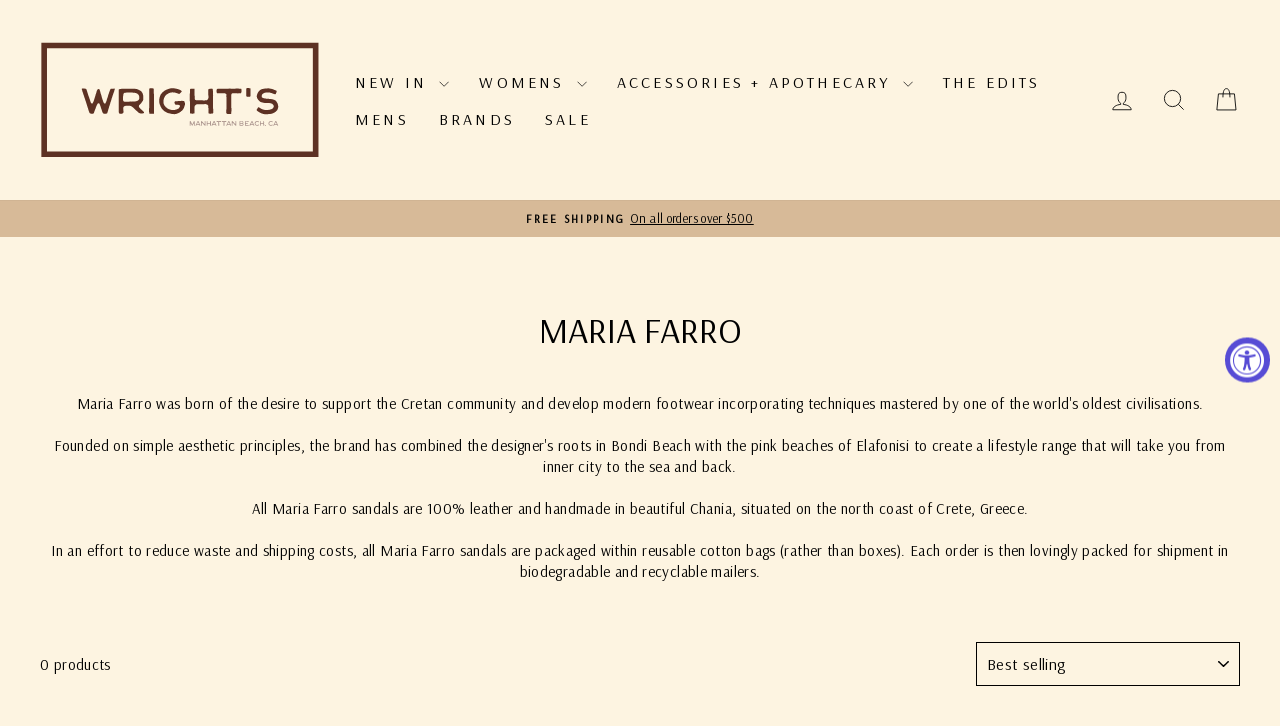

--- FILE ---
content_type: text/json
request_url: https://conf.config-security.com/model
body_size: 85
content:
{"title":"recommendation AI model (keras)","structure":"release_id=0x43:7e:38:3b:69:3e:4e:5d:5b:7b:5e:41:65:61:38:37:76:26:4f:2e:47:56:69:5d:32:54:63:2d:43;keras;p92wh2f9s543mpdy6waq7beu4da2qkkspfb2gt262gcmuv3m63hylaldozbwrd5sqiloansl","weights":"../weights/437e383b.h5","biases":"../biases/437e383b.h5"}

--- FILE ---
content_type: image/svg+xml
request_url: https://wrightsmb.com/cdn/shop/files/Untitled_design_copy_2.svg?v=1755646080&width=280
body_size: 25489
content:
<svg version="1.2" preserveAspectRatio="xMidYMid meet" height="192" viewBox="0 0 288 143.999998" zoomAndPan="magnify" width="384" xmlns:xlink="http://www.w3.org/1999/xlink" xmlns="http://www.w3.org/2000/svg"><g id="2f3bb296d2"><path transform="matrix(0.359722,0,0,0.359722,-50.332708,-122.356587)" d="M 151.866006 384.566353 L 928.137642 384.566353 L 928.137642 695.429063 L 151.866006 695.429063 Z M 151.866006 384.566353" style="fill:none;stroke-width:16.055;stroke-linecap:butt;stroke-linejoin:miter;stroke:#5d3123;stroke-opacity:1;stroke-miterlimit:10;"></path><path d="M 51.542969 85.832031 C 51.105469 85.613281 50.886719 85.101562 50.703125 84.625 C 50.375 83.710938 50.007812 82.796875 49.71875 81.847656 C 49.566406 81.300781 48.691406 78.339844 48.472656 77.828125 C 48.328125 77.425781 47.632812 75.050781 47.484375 74.648438 C 46.867188 72.78125 46.207031 70.953125 45.621094 69.089844 C 45.550781 68.761719 45.367188 68.46875 45.292969 68.179688 C 45.183594 67.886719 45.144531 67.589844 45.074219 67.335938 C 45 67.152344 44.890625 66.972656 44.816406 66.789062 C 44.597656 66.238281 43.648438 63.132812 43.464844 62.550781 C 43.464844 62.476562 43.390625 62.109375 43.355469 62.039062 C 43.316406 61.925781 43.027344 61.195312 42.992188 61.085938 C 42.804688 60.9375 42.804688 60.648438 42.953125 60.5 C 43.171875 60.355469 43.355469 60.136719 43.574219 60.136719 C 44.269531 60.101562 46.792969 60.316406 47.414062 60.539062 C 47.667969 60.648438 47.78125 60.976562 47.851562 61.230469 C 48.105469 62.109375 49.605469 66.933594 49.933594 67.8125 C 50.335938 68.980469 50.8125 70.152344 51.214844 71.355469 C 51.359375 71.796875 51.945312 73.953125 52.164062 74.355469 C 52.238281 74.464844 52.347656 74.90625 52.382812 74.976562 C 52.640625 75.230469 52.820312 75.597656 53.152344 75.671875 C 53.261719 75.707031 53.589844 75.742188 53.699219 75.671875 C 53.992188 75.5625 54.175781 75.304688 54.320312 75.050781 C 54.46875 74.867188 54.945312 73.804688 55.015625 73.589844 C 55.492188 72.492188 57.355469 66.238281 57.71875 65.105469 C 57.792969 64.777344 58.378906 63.023438 58.453125 62.65625 C 58.488281 62.402344 58.925781 61.488281 59.074219 61.269531 C 59.21875 61.085938 59.769531 60.792969 59.988281 60.757812 C 60.351562 60.648438 61.011719 60.867188 61.230469 61.160156 C 61.304688 61.269531 61.449219 61.851562 61.519531 61.964844 C 61.632812 62.363281 62.21875 64.378906 62.289062 64.777344 C 62.363281 65.105469 62.984375 66.828125 63.09375 67.152344 C 63.203125 67.484375 63.714844 69.566406 63.789062 69.929688 C 64.15625 71.175781 64.59375 72.417969 65.03125 73.625 C 65.285156 74.28125 65.582031 75.011719 66.09375 75.5625 C 66.164062 75.632812 66.457031 75.632812 66.566406 75.632812 C 66.785156 75.632812 67.1875 75.597656 67.296875 75.453125 C 68.03125 74.246094 68.433594 72.820312 68.835938 71.429688 C 68.90625 71.101562 69.5625 69.128906 69.671875 68.800781 C 69.964844 67.847656 70.183594 66.898438 70.515625 65.984375 C 70.734375 65.402344 71.941406 62 72.199219 61.414062 C 72.304688 61.160156 72.414062 60.867188 72.597656 60.683594 C 72.816406 60.464844 73.148438 60.355469 73.4375 60.316406 C 73.695312 60.28125 75.375 60.355469 75.632812 60.316406 C 75.777344 60.316406 76.4375 60.246094 76.582031 60.28125 C 76.800781 60.355469 76.949219 60.574219 76.875 60.792969 C 76.835938 60.867188 76.765625 61.378906 76.765625 61.453125 C 76.726562 61.527344 76.546875 61.890625 76.546875 61.925781 C 76.511719 62.183594 76.179688 63.464844 76.070312 63.71875 C 75.597656 64.890625 73.585938 70.84375 73.328125 72.089844 C 73.292969 72.234375 73 72.964844 72.960938 73.113281 C 72.636719 74.464844 72.046875 75.742188 71.722656 77.097656 C 71.648438 77.5 70.808594 79.875 70.734375 80.277344 C 70.550781 81.007812 70.261719 81.667969 70.113281 82.359375 C 70.039062 82.90625 69.746094 83.382812 69.636719 83.894531 C 69.636719 84.007812 69.5625 84.519531 69.527344 84.589844 C 69.453125 84.957031 69.273438 85.285156 69.125 85.613281 C 69.050781 85.722656 68.648438 85.832031 68.539062 85.90625 C 67.957031 86.199219 67.222656 86.050781 66.566406 86.125 C 66.273438 86.160156 65.472656 86.050781 65.25 85.945312 C 64.117188 85.355469 63.386719 81.738281 62.945312 80.570312 C 62.363281 79.03125 61.996094 77.390625 61.230469 75.964844 C 61.121094 75.78125 61.011719 75.5625 60.828125 75.488281 C 60.425781 75.265625 59.695312 75.417969 59.367188 75.742188 C 58.632812 76.476562 57.246094 80.277344 56.917969 81.300781 C 56.769531 81.628906 56.003906 83.496094 55.929688 83.820312 C 55.820312 84.371094 55.671875 84.882812 55.382812 85.320312 C 55.234375 85.503906 54.980469 86.015625 54.757812 86.050781 C 54.101562 86.199219 52.128906 86.125 51.542969 85.832031 Z M 56.84375 60.355469 C 56.84375 60.378906 56.832031 60.402344 56.804688 60.425781 Z M 56.84375 60.355469" style="stroke:none;fill-rule:nonzero;fill:#5d3123;fill-opacity:1;"></path><path d="M 83.292969 86.125 C 82.816406 86.015625 82.304688 86.015625 81.792969 85.980469 C 81.613281 85.980469 81.429688 85.871094 81.285156 85.757812 C 81.246094 85.394531 81.175781 85.03125 81.101562 84.664062 C 81.101562 84.519531 81.101562 83.566406 81.0625 83.417969 C 80.988281 82.980469 81.027344 82.582031 80.988281 82.179688 C 80.988281 82.105469 80.917969 81.59375 80.917969 81.519531 C 80.917969 81.445312 80.953125 80.824219 80.953125 80.714844 C 80.917969 80.53125 80.878906 80.3125 80.878906 80.09375 C 80.878906 79.875 80.917969 79.65625 80.953125 79.4375 C 80.953125 79.179688 80.878906 78.925781 80.878906 78.667969 C 80.878906 78.375 80.953125 78.082031 80.917969 77.792969 C 80.917969 77.425781 80.878906 75.417969 80.917969 75.050781 C 80.953125 74.574219 80.878906 74.097656 80.917969 73.589844 C 80.953125 73.292969 80.878906 71.355469 80.917969 71.027344 C 80.953125 70.261719 80.953125 66.203125 80.917969 65.4375 C 80.917969 65.179688 81.027344 63.425781 81.027344 63.132812 C 80.988281 62.875 80.953125 61.707031 81.027344 61.453125 C 81.0625 61.269531 81.285156 60.9375 81.464844 60.902344 C 82.089844 60.757812 82.746094 60.683594 83.367188 60.574219 C 83.625 60.539062 85.230469 60.539062 85.488281 60.5 C 86.875 60.28125 88.265625 60.425781 89.652344 60.425781 C 90.789062 60.425781 96.78125 60.390625 97.878906 60.539062 C 98.0625 60.539062 99.085938 60.613281 99.265625 60.648438 C 99.703125 60.722656 100.144531 60.976562 100.582031 61.125 C 101.058594 61.269531 101.460938 61.597656 101.933594 61.742188 C 102.59375 62 103.179688 62.4375 103.765625 62.875 C 103.835938 62.953125 103.945312 62.953125 104.054688 63.023438 C 104.128906 63.0625 104.347656 63.277344 104.421875 63.351562 C 104.492188 63.464844 104.492188 63.609375 104.570312 63.679688 C 104.859375 64.046875 105.1875 64.378906 105.335938 64.777344 C 105.371094 64.890625 105.59375 65.363281 105.628906 65.472656 C 105.699219 65.582031 105.917969 66.351562 105.957031 66.460938 C 106.25 67.226562 106.320312 70.152344 106.25 70.953125 C 106.25 71.210938 105.992188 72.308594 105.882812 72.566406 C 105.628906 73.148438 105.152344 73.625 104.785156 74.171875 C 104.679688 74.355469 104.167969 75.230469 103.980469 75.378906 C 103.65625 75.671875 103.289062 75.929688 102.996094 76.292969 C 102.742188 76.621094 102.375 76.878906 102.082031 77.167969 C 101.898438 77.390625 101.789062 77.644531 101.71875 77.902344 C 101.605469 78.375 101.71875 78.851562 101.898438 79.289062 C 102.007812 79.507812 102.484375 80.132812 102.667969 80.277344 C 103.144531 80.679688 103.507812 81.226562 103.980469 81.628906 C 104.421875 81.957031 106.46875 84.078125 106.871094 84.445312 C 107.199219 84.773438 107.199219 85.355469 106.796875 85.542969 C 106.25 85.792969 104.238281 85.90625 103.65625 85.871094 C 103.03125 85.792969 102.375 85.648438 101.863281 85.320312 C 101.53125 85.136719 100.179688 83.820312 99.890625 83.605469 C 99.632812 83.382812 98.023438 81.992188 97.765625 81.738281 C 97.621094 81.59375 96.78125 80.644531 96.636719 80.496094 C 96.050781 80.054688 95.539062 79.617188 95.027344 79.105469 C 94.878906 78.960938 94.078125 78.484375 93.855469 78.375 C 93.710938 78.339844 92.871094 78.082031 92.726562 78.046875 C 92.320312 77.902344 91.882812 77.9375 91.445312 77.9375 C 91.335938 77.9375 90.714844 77.863281 90.601562 77.863281 C 89.980469 77.828125 89.363281 77.9375 88.777344 77.9375 C 88.265625 77.9375 87.75 78.011719 87.3125 78.191406 C 87.3125 78.230469 87.277344 78.230469 87.277344 78.230469 C 86.179688 78.375 85.558594 79.507812 85.742188 80.605469 C 85.777344 80.898438 85.707031 81.191406 85.707031 81.519531 C 85.707031 81.628906 85.777344 82.25 85.777344 82.359375 C 85.777344 82.652344 85.742188 82.90625 85.742188 83.164062 C 85.777344 83.675781 85.851562 84.152344 85.8125 84.664062 C 85.777344 84.992188 85.558594 85.285156 85.375 85.542969 C 85.339844 85.613281 85.339844 85.6875 85.300781 85.722656 C 85.15625 85.871094 84.574219 86.015625 84.386719 86.015625 C 84.207031 86.015625 83.476562 86.125 83.292969 86.125 Z M 87.605469 73.734375 C 87.75 73.734375 88.664062 73.769531 88.8125 73.769531 C 88.996094 73.769531 89.175781 73.734375 89.363281 73.734375 C 89.433594 73.734375 89.835938 73.769531 89.910156 73.769531 C 90.277344 73.769531 90.601562 73.695312 90.96875 73.734375 C 91.261719 73.734375 91.554688 73.625 91.882812 73.660156 C 92.175781 73.695312 92.46875 73.734375 92.726562 73.660156 C 93.164062 73.589844 93.640625 73.734375 94.078125 73.660156 C 94.480469 73.589844 94.878906 73.695312 95.28125 73.625 C 95.429688 73.589844 96.234375 73.625 96.378906 73.589844 C 96.671875 73.550781 96.964844 73.589844 97.21875 73.589844 C 98.425781 73.550781 99.667969 73.222656 100.691406 72.566406 C 100.875 72.453125 101.460938 71.90625 101.570312 71.757812 C 101.898438 71.394531 102.191406 70.117188 102.191406 69.640625 C 102.191406 69.457031 102.042969 68.503906 102.042969 68.324219 C 102.042969 67.742188 101.644531 67.191406 101.316406 66.675781 C 101.058594 66.277344 100.691406 65.949219 100.292969 65.652344 C 99.703125 65.289062 99.085938 64.960938 98.425781 64.777344 C 98.242188 64.738281 98.023438 64.738281 97.84375 64.738281 C 97.660156 64.703125 97.476562 64.632812 97.253906 64.59375 C 96.050781 64.414062 94.769531 64.339844 93.527344 64.378906 C 93.054688 64.414062 90.347656 64.339844 89.875 64.378906 C 89.398438 64.414062 87.390625 64.414062 86.984375 64.59375 C 86.65625 64.738281 86.328125 64.925781 86.144531 65.214844 C 85.851562 65.617188 85.742188 66.164062 85.707031 66.640625 C 85.707031 66.753906 85.742188 66.863281 85.742188 66.972656 C 85.707031 67.152344 85.488281 67.992188 85.488281 68.179688 C 85.488281 68.503906 85.453125 68.835938 85.375 69.164062 C 85.339844 69.417969 85.453125 70.773438 85.488281 71.066406 C 85.488281 71.285156 85.453125 72.34375 85.523438 72.527344 C 85.667969 73.148438 86.289062 73.660156 86.875 73.769531 C 87.132812 73.84375 87.351562 73.734375 87.605469 73.734375 Z M 87.605469 73.734375" style="stroke:none;fill-rule:nonzero;fill:#5d3123;fill-opacity:1;"></path><path d="M 116.0625 86.234375 C 115.917969 86.234375 115.222656 86.160156 115.074219 86.199219 C 114.671875 86.234375 113.175781 86.199219 112.773438 86.089844 C 112.699219 86.050781 112.664062 85.980469 112.554688 85.945312 L 112.480469 85.945312 C 112.152344 85.320312 112.222656 82.796875 112.222656 82.105469 C 112.261719 80.570312 112.371094 71.429688 112.40625 69.894531 L 112.40625 69.824219 C 112.296875 67.664062 112.445312 65.472656 112.480469 63.277344 C 112.480469 62.914062 112.40625 60.976562 112.480469 60.613281 C 112.519531 60.390625 112.699219 59.988281 112.921875 59.914062 C 113.320312 59.808594 114.929688 59.988281 115.332031 60.027344 L 115.953125 60.027344 C 116.210938 60.027344 116.464844 60.136719 116.722656 60.101562 C 116.902344 60.246094 116.976562 60.5 117.011719 60.722656 C 117.050781 61.085938 117.085938 62.988281 117.085938 63.3125 C 117.121094 63.609375 117.050781 63.863281 117.050781 64.15625 C 117.011719 64.667969 117.121094 65.214844 117.160156 65.765625 C 117.160156 66.058594 117.121094 67.703125 117.160156 67.992188 C 117.234375 68.398438 117.160156 70.589844 117.160156 70.992188 C 117.160156 71.542969 117.308594 74.90625 117.308594 75.453125 C 117.269531 76.144531 117.160156 76.804688 117.234375 77.460938 C 117.269531 77.71875 117.234375 79.289062 117.269531 79.542969 C 117.269531 79.800781 117.378906 81.226562 117.378906 81.480469 C 117.378906 81.8125 117.269531 83.785156 117.308594 84.117188 C 117.308594 84.589844 117.234375 85.03125 117.269531 85.46875 C 117.269531 85.757812 117.34375 86.234375 117.050781 86.199219 C 116.722656 86.160156 116.390625 86.234375 116.0625 86.234375 Z M 116.0625 86.234375" style="stroke:none;fill-rule:nonzero;fill:#5d3123;fill-opacity:1;"></path><path d="M 137.011719 86.492188 C 135.839844 86.417969 134.636719 86.199219 133.539062 85.871094 C 133.320312 85.792969 131.964844 85.503906 131.75 85.433594 C 131.5625 85.355469 130.578125 85.03125 130.394531 84.917969 C 129.921875 84.589844 129.371094 84.40625 128.933594 84.078125 C 128.601562 83.820312 128.199219 83.640625 127.875 83.417969 C 127.398438 83.09375 125.714844 81.480469 125.386719 80.96875 C 124.910156 80.203125 124.4375 79.4375 124.074219 78.628906 C 123.886719 78.269531 123.816406 77.902344 123.632812 77.535156 C 123.597656 77.390625 123.195312 76.585938 123.160156 76.4375 C 123.011719 76.074219 122.648438 74.316406 122.609375 73.917969 C 122.460938 72.34375 122.683594 70.664062 123.121094 69.128906 C 123.265625 68.691406 123.960938 66.753906 124.21875 66.351562 C 125.167969 64.890625 126.410156 63.609375 127.835938 62.621094 C 128.96875 61.851562 130.210938 61.304688 131.492188 60.867188 C 132.550781 60.464844 133.648438 60.101562 134.78125 59.953125 C 136.464844 59.769531 138.179688 59.878906 139.828125 60.316406 C 139.898438 60.355469 140.449219 60.355469 140.519531 60.355469 C 140.628906 60.390625 141.066406 60.574219 141.140625 60.613281 C 141.363281 60.683594 142.457031 60.976562 142.640625 61.085938 C 142.824219 61.160156 143.882812 61.5625 144.027344 61.636719 C 144.214844 61.707031 144.980469 62.21875 145.128906 62.363281 C 145.675781 62.402344 145.964844 62.953125 145.636719 63.390625 C 145.308594 63.789062 144.105469 65.289062 143.664062 65.507812 C 143.445312 65.617188 143.226562 65.765625 143.003906 65.765625 C 142.824219 65.726562 142.128906 65.402344 141.980469 65.328125 C 141.03125 64.960938 140.007812 64.738281 139.023438 64.449219 C 138.070312 64.191406 137.085938 64.121094 136.097656 64.15625 C 134.855469 64.230469 133.539062 64.449219 132.441406 65.035156 C 131.199219 65.652344 130.066406 66.421875 129.113281 67.375 C 128.96875 67.519531 128.421875 68.359375 128.3125 68.542969 C 127.6875 69.640625 127.25 70.917969 127.070312 72.164062 C 126.996094 72.855469 126.8125 73.550781 126.921875 74.246094 L 126.921875 74.867188 C 126.960938 75.488281 127.875 77.351562 128.199219 77.828125 C 128.859375 78.886719 129.8125 79.730469 130.761719 80.457031 C 131.050781 80.679688 131.417969 80.824219 131.710938 81.042969 C 132.113281 81.335938 132.625 81.445312 133.101562 81.628906 C 133.464844 81.777344 135.292969 82.285156 135.730469 82.324219 C 136.242188 82.394531 136.753906 82.324219 137.265625 82.324219 C 137.453125 82.324219 138.328125 82.285156 138.546875 82.25 C 139.167969 82.105469 141.507812 81.410156 141.980469 81.007812 C 142.089844 80.96875 142.566406 80.753906 142.640625 80.679688 C 143.117188 80.132812 144.175781 78.777344 143.992188 78.082031 C 143.882812 77.679688 143.515625 77.316406 143.152344 77.132812 C 142.640625 76.914062 140.59375 76.949219 140.082031 76.949219 C 138.726562 76.949219 138.328125 75.417969 138.4375 74.097656 C 138.472656 73.367188 139.316406 73.148438 140.042969 73.222656 C 140.152344 73.222656 140.265625 73.257812 140.375 73.257812 C 142.75 73.148438 145.164062 72.636719 147.503906 73.003906 C 147.867188 73.078125 148.304688 73.183594 148.527344 73.515625 C 148.742188 73.84375 148.742188 74.316406 148.890625 74.71875 C 148.929688 74.828125 149.148438 75.230469 149.148438 75.378906 C 149.148438 75.488281 149.253906 76 149.253906 76.109375 C 149 77.316406 148.636719 78.484375 148.195312 79.65625 C 147.941406 80.386719 147.574219 81.117188 147.0625 81.703125 C 146.992188 81.777344 146.769531 81.992188 146.734375 82.03125 C 146.734375 82.105469 146.699219 82.285156 146.660156 82.324219 C 146.515625 82.433594 145.785156 83.164062 145.636719 83.273438 C 145.273438 83.566406 144.871094 83.820312 144.503906 84.152344 C 143.992188 84.625 143.335938 84.917969 142.714844 85.285156 C 141.617188 85.832031 140.449219 86.308594 139.238281 86.492188 C 138.511719 86.5625 137.742188 86.5625 137.011719 86.492188 Z M 137.011719 86.492188" style="stroke:none;fill-rule:nonzero;fill:#5d3123;fill-opacity:1;"></path><path d="M 174.535156 86.089844 C 174.421875 86.089844 173.949219 85.90625 173.839844 85.871094 C 173.65625 85.792969 173.398438 85.6875 173.363281 85.503906 C 173.253906 85.210938 173.398438 84.007812 173.363281 83.710938 C 173.363281 83.347656 173.253906 82.945312 173.289062 82.582031 C 173.328125 82.105469 173.144531 79.691406 173.144531 79.253906 C 173.109375 79.070312 173.183594 78.375 173.109375 78.191406 C 173.074219 78.082031 172.851562 77.5 172.777344 77.390625 C 172.484375 76.988281 171.972656 76.730469 171.5 76.546875 C 171.28125 76.476562 170.367188 76.183594 170.148438 76.183594 C 168.503906 76.292969 166.859375 76.402344 165.25 76.367188 C 164.773438 76.367188 162.398438 76.183594 161.957031 76.292969 C 161.046875 76.476562 160.058594 76.878906 159.507812 77.605469 C 159.4375 77.71875 159.183594 78.082031 159.144531 78.230469 C 159.144531 78.449219 159.109375 78.628906 158.996094 78.816406 C 158.960938 78.960938 159.035156 79.144531 159.035156 79.289062 C 159.035156 79.363281 158.960938 79.65625 158.960938 79.730469 C 158.960938 80.203125 159.035156 83.09375 159.035156 83.566406 C 159.035156 83.933594 159.109375 85.066406 158.890625 85.355469 C 158.890625 85.394531 158.960938 85.433594 158.960938 85.433594 C 158.742188 85.578125 158.632812 85.832031 158.414062 85.945312 C 158.339844 86.015625 157.976562 85.980469 157.867188 85.980469 C 157.71875 85.980469 156.808594 86.050781 156.65625 86.050781 C 156.183594 86.089844 155.746094 85.90625 155.304688 85.90625 C 154.976562 85.871094 154.539062 85.945312 154.320312 85.648438 C 154.320312 85.613281 154.28125 85.394531 154.28125 85.320312 C 154.136719 84.519531 154.210938 80.496094 154.210938 79.65625 L 154.210938 74.207031 C 154.171875 73.625 153.992188 70.078125 153.992188 69.492188 C 153.957031 67.886719 154.136719 66.277344 154.210938 64.667969 C 154.246094 63.609375 154.210938 62.550781 154.28125 61.488281 C 154.28125 61.453125 154.394531 61.269531 154.394531 61.230469 C 154.28125 60.902344 154.648438 60.464844 154.976562 60.425781 C 155.417969 60.425781 155.894531 60.464844 156.367188 60.425781 C 156.695312 60.425781 158.230469 60.246094 158.558594 60.316406 C 158.742188 60.316406 158.890625 60.722656 158.960938 60.867188 C 159.035156 61.050781 158.996094 61.636719 158.996094 61.816406 C 158.925781 64.265625 159.109375 66.714844 159.070312 69.203125 C 159.070312 69.824219 159.070312 70.441406 159.253906 71.027344 C 159.363281 71.285156 159.621094 71.90625 159.875 71.980469 C 161.265625 72.492188 162.835938 72.308594 164.296875 72.308594 C 165.542969 72.308594 170.546875 72.601562 171.71875 72.164062 C 172.230469 71.941406 172.632812 71.394531 172.851562 70.882812 C 172.925781 70.699219 173.21875 69.96875 173.21875 69.824219 C 173.253906 69.417969 173.183594 67.265625 173.183594 66.863281 C 173.183594 66.53125 173.109375 66.238281 173.109375 65.910156 C 173.109375 65.289062 173.144531 61.78125 173.183594 61.160156 C 173.183594 61.050781 173.363281 60.902344 173.4375 60.867188 C 173.472656 60.867188 173.65625 60.683594 173.691406 60.648438 C 174.132812 60.539062 176.4375 60.316406 176.875 60.28125 C 177.09375 60.246094 177.347656 60.390625 177.421875 60.574219 C 177.457031 60.613281 177.605469 60.613281 177.605469 60.648438 C 177.640625 60.867188 177.710938 61.050781 177.710938 61.230469 C 177.75 61.527344 177.710938 61.78125 177.75 62.074219 C 177.785156 62.253906 177.863281 62.4375 177.863281 62.621094 C 177.898438 62.914062 177.96875 64.558594 177.96875 64.8125 C 177.96875 65.179688 177.898438 65.582031 177.96875 65.910156 C 178.152344 66.605469 178.078125 67.335938 178.007812 68.03125 C 178.007812 68.214844 178.042969 68.398438 178.042969 68.578125 C 178.007812 69.347656 177.898438 70.117188 177.933594 70.882812 C 177.933594 71.101562 177.898438 72.269531 177.863281 72.527344 C 177.863281 72.746094 177.898438 73.003906 177.898438 73.222656 C 177.933594 73.480469 177.863281 73.734375 177.863281 73.992188 C 177.863281 74.503906 178.007812 77.535156 178.042969 78.082031 L 178.042969 80.128906 C 178.078125 80.863281 178.222656 84.40625 178.152344 85.101562 C 178.152344 85.136719 178.078125 85.320312 178.078125 85.355469 C 178.042969 85.46875 178.042969 85.6875 177.96875 85.722656 C 177.898438 85.757812 177.675781 85.945312 177.605469 85.945312 C 176.582031 85.980469 175.558594 86.050781 174.535156 86.089844 Z M 158.996094 76 C 159.035156 75.964844 159.070312 75.964844 159.070312 75.929688 C 159.035156 75.929688 158.925781 76.035156 158.996094 76 Z M 158.996094 76" style="stroke:none;fill-rule:nonzero;fill:#5d3123;fill-opacity:1;"></path><path d="M 192.789062 86.308594 C 192.496094 86.234375 191.914062 86.089844 191.804688 85.832031 C 191.621094 85.46875 191.582031 84.992188 191.621094 84.554688 C 191.621094 84.480469 191.691406 84.117188 191.691406 84.042969 C 191.546875 81.371094 191.839844 78.742188 191.914062 76.074219 C 191.949219 74.390625 191.839844 72.746094 191.804688 71.066406 C 191.765625 69.96875 191.65625 68.910156 191.691406 67.847656 C 191.691406 67.375 191.726562 66.898438 191.726562 66.460938 C 191.726562 66.238281 191.367188 65.800781 191.179688 65.652344 C 191.035156 65.507812 190.488281 65.179688 190.265625 65.144531 C 190.121094 65.144531 189.390625 65.179688 189.242188 65.179688 C 187.816406 65.144531 186.390625 65.105469 185.003906 65.070312 C 184.710938 65.070312 182.921875 65.105469 182.589844 65.105469 C 182.335938 65.105469 182.007812 64.925781 181.863281 64.703125 C 181.898438 64.488281 181.675781 63.679688 181.640625 63.464844 C 181.566406 62.65625 181.605469 61.816406 181.898438 61.050781 C 181.898438 61.011719 181.863281 60.9375 181.898438 60.902344 C 182.042969 60.722656 182.699219 60.5 182.921875 60.464844 C 184.015625 60.246094 189.792969 60.355469 190.925781 60.355469 C 191.289062 60.355469 191.691406 60.464844 192.058594 60.390625 C 192.496094 60.316406 192.972656 60.390625 193.410156 60.355469 C 193.628906 60.316406 194.765625 60.28125 194.984375 60.28125 C 195.3125 60.316406 195.605469 60.355469 195.898438 60.28125 C 196.042969 60.246094 196.191406 60.316406 196.335938 60.316406 C 196.59375 60.355469 197.871094 60.425781 198.128906 60.390625 C 199.296875 60.355469 200.46875 60.355469 201.597656 60.28125 C 202.730469 60.210938 203.832031 60.316406 204.925781 60.316406 C 205.328125 60.28125 205.695312 60.355469 206.09375 60.355469 C 206.351562 60.316406 206.828125 60.246094 206.9375 60.464844 C 206.972656 60.613281 207.121094 60.722656 207.15625 60.867188 C 207.265625 61.160156 207.230469 62.511719 207.230469 62.839844 C 207.191406 63.3125 207.082031 64.632812 206.71875 64.960938 C 206.425781 65.214844 205.4375 65.179688 205 65.144531 C 204.925781 65.144531 204.378906 65.179688 204.269531 65.179688 C 202.257812 65.253906 200.246094 65.070312 198.238281 64.960938 C 197.980469 64.960938 197.46875 65.289062 197.285156 65.472656 C 196.882812 65.949219 196.664062 66.675781 196.738281 67.300781 C 196.738281 67.777344 196.703125 70.589844 196.703125 71.066406 C 196.703125 71.464844 196.8125 73.804688 196.8125 74.207031 L 196.8125 74.941406 C 196.917969 75.78125 196.664062 76.621094 196.773438 77.460938 C 196.8125 77.71875 196.773438 79.253906 196.8125 79.542969 C 196.8125 79.765625 196.917969 81.191406 196.917969 81.410156 C 196.917969 81.992188 196.773438 85.210938 196.8125 85.792969 C 196.847656 86.089844 196.628906 86.34375 196.300781 86.34375 C 195.128906 86.417969 193.921875 86.457031 192.789062 86.308594 Z M 196.59375 64.996094 L 196.664062 64.925781 C 196.554688 64.925781 196.628906 64.996094 196.59375 64.996094 Z M 196.59375 64.996094" style="stroke:none;fill-rule:nonzero;fill:#5d3123;fill-opacity:1;"></path><path d="M 212.726562 68.503906 C 212.546875 68.433594 212.359375 68.359375 212.253906 68.214844 C 212.179688 68.140625 212.144531 67.847656 212.144531 67.742188 C 212.144531 67.410156 212.035156 66.496094 212.214844 66.277344 C 212.144531 65.253906 211.996094 64.191406 212.109375 63.167969 C 212.179688 62.363281 212.289062 61.5625 212.253906 60.722656 C 212.253906 60.574219 212.179688 60.101562 212.289062 59.988281 C 212.359375 59.878906 212.582031 59.953125 212.691406 59.878906 C 213.238281 59.589844 215.140625 59.769531 215.722656 59.878906 C 215.980469 59.914062 216.308594 59.988281 216.457031 60.246094 C 216.53125 60.355469 216.53125 60.9375 216.566406 61.085938 C 216.566406 61.671875 216.636719 65.035156 216.601562 65.652344 C 216.601562 65.875 216.457031 67.226562 216.492188 67.484375 C 216.492188 67.554688 216.566406 68.03125 216.53125 68.101562 C 216.492188 68.433594 216.019531 68.542969 215.722656 68.578125 C 215.175781 68.652344 213.238281 68.652344 212.726562 68.503906 Z M 212.726562 68.503906" style="stroke:none;fill-rule:nonzero;fill:#5d3123;fill-opacity:1;"></path><path d="M 230.351562 86.492188 C 229.875 86.457031 229.476562 86.234375 229.039062 86.160156 C 228.195312 85.980469 227.390625 85.648438 226.660156 85.210938 C 225.890625 84.773438 224.976562 84.445312 224.320312 83.820312 C 224.136719 83.640625 223.847656 83.496094 223.625 83.308594 C 223.445312 83.164062 223.261719 82.980469 223.003906 82.871094 C 222.894531 82.796875 222.75 82.324219 222.785156 82.179688 C 223.078125 81.667969 224.101562 79.875 224.574219 79.542969 C 224.796875 79.398438 225.085938 79.507812 225.273438 79.617188 C 225.597656 79.800781 227.390625 80.933594 227.71875 81.117188 C 228.011719 81.265625 229.730469 81.882812 230.058594 81.992188 C 231.339844 82.394531 232.691406 82.433594 233.96875 82.324219 C 235.503906 82.214844 237.078125 81.882812 238.503906 81.265625 C 239.089844 81.007812 240.113281 79.945312 240.292969 79.328125 C 240.515625 78.667969 240.402344 77.863281 240.074219 77.242188 C 239.855469 76.84375 238.867188 75.929688 238.429688 75.742188 C 238.101562 75.597656 236.527344 75.230469 236.164062 75.195312 C 235.726562 75.121094 233.605469 74.976562 233.164062 75.011719 C 232.070312 75.121094 230.9375 75.050781 229.875 74.828125 C 229.695312 74.792969 228.78125 74.574219 228.597656 74.539062 C 227.828125 74.355469 227.023438 74.136719 226.367188 73.660156 C 224.976562 72.710938 223.917969 71.25 223.261719 69.714844 C 222.933594 68.980469 222.933594 68.066406 223.078125 67.300781 C 223.261719 66.203125 223.660156 65.144531 224.25 64.230469 C 225.015625 62.988281 226.074219 61.816406 227.390625 61.160156 C 227.71875 61.015625 228.050781 60.902344 228.414062 60.828125 C 230.132812 60.355469 231.960938 60.0625 233.75 60.101562 C 233.789062 60.101562 233.824219 60.0625 233.863281 60.0625 C 234.265625 59.988281 234.703125 59.988281 235.101562 60.027344 C 236.601562 60.136719 238.066406 60.574219 239.527344 60.9375 C 239.601562 60.976562 239.671875 60.9375 239.710938 61.011719 C 240.257812 61.453125 241.027344 61.597656 241.71875 61.816406 C 241.902344 61.890625 242.816406 62.253906 243 62.363281 C 243.074219 62.402344 243.292969 62.511719 243.292969 62.585938 C 243.328125 62.765625 243.402344 62.953125 243.511719 63.0625 C 243.402344 63.863281 243.035156 64.558594 242.707031 65.289062 C 242.667969 65.617188 242.378906 66.019531 242.050781 66.09375 C 241.5 66.238281 239.890625 65.507812 239.34375 65.328125 C 238.394531 64.996094 237.441406 64.59375 236.457031 64.378906 C 235.613281 64.230469 234.738281 64.230469 233.898438 64.191406 C 232.140625 64.15625 230.3125 64.738281 228.925781 65.800781 C 228.449219 66.203125 228.269531 66.863281 228.125 67.445312 C 228.050781 67.777344 227.902344 68.761719 228.085938 69.054688 C 228.160156 69.164062 228.488281 69.382812 228.5625 69.457031 C 229.039062 69.75 229.546875 70.039062 230.058594 70.1875 C 232.289062 70.738281 234.554688 70.84375 236.820312 70.917969 C 238.464844 70.992188 240.183594 71.394531 241.609375 72.164062 C 242.011719 72.378906 242.378906 72.601562 242.667969 72.929688 C 243 73.222656 243.949219 74.757812 244.132812 75.121094 C 245.046875 76.949219 245.265625 79.289062 244.605469 81.191406 C 244.242188 82.140625 243.65625 82.980469 242.925781 83.640625 C 241.242188 85.175781 238.941406 86.160156 236.675781 86.417969 C 235.394531 86.5625 234.078125 86.527344 232.800781 86.636719 C 231.960938 86.671875 231.15625 86.601562 230.351562 86.492188 Z M 230.351562 86.492188" style="stroke:none;fill-rule:nonzero;fill:#5d3123;fill-opacity:1;"></path><path d="M 154.664062 98.457031 C 154.589844 98.441406 154.511719 98.449219 154.4375 98.441406 C 154.359375 98.429688 154.273438 98.449219 154.191406 98.433594 C 154.152344 98.429688 154.085938 98.414062 154.074219 98.371094 C 154.066406 98.347656 154.058594 98.328125 154.039062 98.316406 C 154.027344 98.304688 154.007812 98.230469 154 98.214844 C 154 98.164062 153.992188 97.871094 153.992188 97.8125 C 153.980469 97.664062 153.992188 97.519531 153.988281 97.375 C 153.980469 97.234375 154.019531 97.09375 154 96.957031 C 153.992188 96.902344 154.007812 96.84375 154.007812 96.789062 C 153.992188 96.582031 154.007812 96.371094 154.007812 96.164062 C 154.007812 96.125 153.992188 95.898438 153.992188 95.867188 C 154 95.71875 154.015625 95.582031 154.007812 95.433594 C 154 95.320312 154.046875 94.703125 154.019531 94.59375 C 154.007812 94.503906 154.027344 94 154.015625 93.921875 C 154.015625 93.902344 154.039062 93.867188 154.046875 93.855469 C 154.058594 93.828125 154.074219 93.796875 154.101562 93.773438 C 154.167969 93.710938 154.28125 93.714844 154.371094 93.714844 C 154.410156 93.714844 154.453125 93.714844 154.484375 93.710938 C 154.578125 93.6875 154.664062 93.722656 154.757812 93.714844 C 154.789062 93.714844 154.832031 93.730469 154.863281 93.75 C 154.921875 93.773438 155.074219 93.855469 155.097656 93.914062 C 155.109375 93.949219 155.128906 93.96875 155.140625 94 C 155.148438 94.027344 155.222656 94.207031 155.230469 94.238281 C 155.242188 94.265625 155.328125 94.433594 155.339844 94.460938 C 155.359375 94.511719 155.367188 94.566406 155.394531 94.613281 C 155.421875 94.679688 155.621094 95.101562 155.652344 95.167969 C 155.679688 95.234375 155.820312 95.601562 155.851562 95.660156 C 155.90625 95.765625 155.953125 95.878906 156.003906 95.992188 C 156.011719 96.011719 156.078125 96.125 156.085938 96.144531 C 156.152344 96.332031 156.238281 96.503906 156.34375 96.667969 C 156.351562 96.683594 156.382812 96.714844 156.382812 96.730469 C 156.390625 96.808594 156.503906 96.894531 156.574219 96.910156 C 156.664062 96.929688 156.75 96.894531 156.820312 96.847656 C 157.019531 96.730469 157.238281 96.066406 157.320312 95.847656 C 157.332031 95.8125 157.351562 95.785156 157.367188 95.753906 C 157.367188 95.746094 157.390625 95.675781 157.390625 95.660156 C 157.550781 95.320312 157.699219 94.976562 157.84375 94.632812 C 157.878906 94.570312 158.03125 94.214844 158.054688 94.152344 C 158.070312 94.105469 158.183594 93.953125 158.214844 93.921875 C 158.25 93.882812 158.375 93.75 158.429688 93.734375 C 158.441406 93.730469 158.5 93.734375 158.519531 93.734375 C 158.582031 93.734375 158.640625 93.730469 158.699219 93.730469 C 158.8125 93.730469 158.925781 93.75 159.039062 93.753906 C 159.050781 93.753906 159.058594 93.769531 159.066406 93.777344 C 159.132812 93.816406 159.210938 93.867188 159.230469 93.941406 C 159.25 94 159.230469 94.066406 159.238281 94.128906 C 159.238281 94.214844 159.25 94.304688 159.246094 94.394531 C 159.246094 94.4375 159.238281 94.691406 159.238281 94.738281 C 159.246094 94.816406 159.230469 94.898438 159.230469 94.976562 C 159.230469 95.023438 159.246094 95.070312 159.246094 95.117188 C 159.246094 95.175781 159.230469 95.5 159.230469 95.5625 C 159.238281 95.613281 159.257812 95.933594 159.257812 95.992188 C 159.246094 96.3125 159.257812 96.636719 159.265625 96.960938 C 159.265625 97.027344 159.296875 97.425781 159.296875 97.492188 C 159.296875 97.605469 159.304688 98.144531 159.285156 98.25 C 159.277344 98.277344 159.226562 98.347656 159.210938 98.371094 C 159.191406 98.390625 159.136719 98.390625 159.113281 98.394531 C 159.078125 98.394531 159.046875 98.414062 159.011719 98.410156 C 158.953125 98.410156 158.886719 98.414062 158.820312 98.414062 C 158.746094 98.414062 158.671875 98.402344 158.601562 98.410156 C 158.546875 98.414062 158.515625 98.363281 158.476562 98.328125 C 158.449219 98.296875 158.433594 98.242188 158.433594 98.203125 C 158.441406 98.128906 158.433594 97.707031 158.433594 97.632812 C 158.441406 97.507812 158.441406 97.378906 158.449219 97.253906 C 158.449219 97.214844 158.433594 97.175781 158.433594 97.140625 C 158.441406 97.066406 158.429688 96.722656 158.414062 96.648438 C 158.386719 96.53125 158.363281 96.398438 158.269531 96.316406 C 158.242188 96.304688 158.222656 96.277344 158.195312 96.265625 C 158.144531 96.238281 158.042969 96.230469 157.996094 96.265625 C 157.929688 96.316406 157.902344 96.402344 157.863281 96.476562 C 157.851562 96.503906 157.75 96.671875 157.738281 96.695312 C 157.636719 96.929688 157.53125 97.15625 157.453125 97.394531 C 157.417969 97.472656 157.253906 97.785156 157.253906 97.871094 C 157.253906 97.925781 157.152344 98.097656 157.132812 98.148438 C 157.128906 98.15625 157.121094 98.191406 157.113281 98.191406 C 157.066406 98.242188 157.015625 98.28125 156.949219 98.308594 C 156.933594 98.316406 156.886719 98.34375 156.875 98.34375 C 156.828125 98.34375 156.78125 98.335938 156.734375 98.34375 C 156.664062 98.355469 156.589844 98.335938 156.515625 98.347656 C 156.503906 98.347656 156.46875 98.355469 156.457031 98.347656 C 156.421875 98.335938 156.296875 98.289062 156.269531 98.261719 C 156.257812 98.242188 156.191406 98.117188 156.179688 98.097656 C 156.136719 98.050781 156.117188 97.996094 156.089844 97.945312 C 156.050781 97.863281 156.003906 97.792969 155.957031 97.71875 C 155.945312 97.707031 155.914062 97.625 155.90625 97.613281 C 155.878906 97.566406 155.847656 97.527344 155.824219 97.480469 C 155.8125 97.441406 155.804688 97.40625 155.785156 97.367188 C 155.753906 97.292969 155.714844 97.226562 155.667969 97.15625 C 155.652344 97.128906 155.652344 97.09375 155.640625 97.066406 C 155.621094 97.035156 155.527344 96.847656 155.515625 96.808594 C 155.480469 96.722656 155.425781 96.636719 155.382812 96.550781 C 155.347656 96.484375 155.273438 96.4375 155.214844 96.398438 C 155.167969 96.363281 155.109375 96.339844 155.054688 96.351562 C 154.996094 96.363281 154.921875 96.472656 154.902344 96.523438 C 154.875 96.601562 154.855469 96.914062 154.871094 96.996094 C 154.882812 97.066406 154.863281 97.140625 154.871094 97.214844 C 154.882812 97.328125 154.84375 97.929688 154.84375 98.042969 C 154.84375 98.082031 154.851562 98.289062 154.84375 98.328125 C 154.84375 98.347656 154.804688 98.414062 154.796875 98.429688 C 154.757812 98.441406 154.710938 98.460938 154.664062 98.457031 Z M 154.664062 98.457031" style="stroke:none;fill-rule:nonzero;fill:#ae9891;fill-opacity:1;"></path><path d="M 160.589844 98.414062 C 160.488281 98.402344 160.382812 98.402344 160.277344 98.410156 C 160.21875 98.410156 159.992188 98.402344 159.9375 98.375 C 159.917969 98.371094 159.90625 98.328125 159.90625 98.304688 C 159.90625 98.261719 159.976562 98.128906 160 98.089844 C 160.023438 98.039062 160.039062 97.976562 160.066406 97.925781 C 160.078125 97.898438 160.171875 97.765625 160.175781 97.730469 C 160.210938 97.644531 160.4375 97.1875 160.476562 97.109375 C 160.488281 97.082031 160.582031 96.933594 160.597656 96.910156 C 160.617188 96.867188 160.628906 96.828125 160.648438 96.789062 C 160.675781 96.730469 160.714844 96.675781 160.75 96.617188 C 160.820312 96.484375 160.875 96.339844 160.960938 96.203125 C 161.007812 96.132812 161.039062 96.050781 161.066406 95.972656 C 161.09375 95.90625 161.140625 95.847656 161.171875 95.78125 C 161.207031 95.71875 161.359375 95.363281 161.386719 95.300781 C 161.414062 95.234375 161.589844 94.898438 161.613281 94.832031 C 161.617188 94.816406 161.636719 94.746094 161.644531 94.730469 C 161.679688 94.679688 161.710938 94.625 161.730469 94.566406 C 161.738281 94.546875 161.765625 94.445312 161.769531 94.433594 C 161.804688 94.351562 161.855469 94.292969 161.882812 94.214844 C 161.898438 94.167969 161.898438 94.121094 161.921875 94.074219 C 161.929688 94.054688 161.996094 93.953125 162.003906 93.933594 C 162.03125 93.867188 162.070312 93.808594 162.128906 93.769531 C 162.1875 93.730469 162.273438 93.722656 162.347656 93.722656 C 162.429688 93.714844 162.851562 93.722656 162.933594 93.730469 C 162.964844 93.734375 163.003906 93.753906 163.03125 93.78125 C 163.050781 93.816406 163.105469 93.953125 163.117188 93.988281 C 163.125 94.015625 163.144531 94.035156 163.144531 94.0625 C 163.191406 94.152344 163.230469 94.246094 163.289062 94.339844 C 163.332031 94.398438 163.449219 94.710938 163.46875 94.777344 C 163.503906 94.878906 163.550781 94.96875 163.582031 95.0625 C 163.609375 95.128906 163.636719 95.195312 163.675781 95.261719 C 163.703125 95.316406 163.714844 95.375 163.742188 95.429688 C 163.769531 95.496094 163.800781 95.546875 163.828125 95.613281 C 163.835938 95.640625 163.894531 95.78125 163.902344 95.804688 C 163.929688 95.859375 163.960938 95.914062 163.988281 95.964844 C 164.015625 96.027344 164.027344 96.097656 164.0625 96.152344 C 164.109375 96.230469 164.300781 96.675781 164.332031 96.761719 C 164.351562 96.816406 164.394531 96.867188 164.414062 96.921875 C 164.433594 96.96875 164.445312 97.019531 164.464844 97.0625 C 164.484375 97.113281 164.527344 97.15625 164.546875 97.207031 C 164.585938 97.300781 164.804688 97.792969 164.832031 97.890625 C 164.859375 97.957031 164.871094 98.03125 164.917969 98.089844 C 164.925781 98.105469 164.945312 98.164062 164.957031 98.171875 C 164.988281 98.210938 165.035156 98.289062 165.011719 98.34375 C 164.976562 98.414062 164.796875 98.410156 164.710938 98.410156 C 164.636719 98.410156 164.367188 98.421875 164.300781 98.394531 C 164.265625 98.375 164.253906 98.34375 164.226562 98.324219 C 164.226562 98.316406 164.199219 98.308594 164.199219 98.304688 C 164.148438 98.261719 164.128906 98.183594 164.085938 98.125 C 164.074219 98.097656 164.007812 97.964844 164 97.929688 C 163.929688 97.738281 163.621094 97.59375 163.410156 97.597656 C 163.230469 97.605469 162.097656 97.613281 161.910156 97.617188 C 161.851562 97.617188 161.570312 97.613281 161.511719 97.632812 C 161.40625 97.664062 161.292969 97.683594 161.199219 97.738281 C 161.09375 97.804688 161.027344 97.917969 160.972656 98.03125 C 160.902344 98.183594 160.761719 98.441406 160.589844 98.414062 Z M 161.125 98.261719 C 161.125 98.257812 161.132812 98.242188 161.132812 98.242188 C 161.132812 98.242188 161.125 98.257812 161.125 98.261719 Z M 163.046875 96.957031 C 163.171875 96.941406 163.316406 96.910156 163.410156 96.824219 C 163.421875 96.808594 163.457031 96.777344 163.464844 96.761719 C 163.464844 96.757812 163.476562 96.695312 163.476562 96.691406 C 163.484375 96.664062 163.457031 96.589844 163.449219 96.5625 C 163.421875 96.496094 163.390625 96.4375 163.351562 96.378906 C 163.316406 96.332031 163.296875 96.277344 163.277344 96.226562 C 163.226562 96.078125 162.90625 95.441406 162.820312 95.316406 C 162.804688 95.296875 162.746094 95.164062 162.734375 95.144531 C 162.6875 95.097656 162.640625 95.042969 162.582031 95.011719 C 162.507812 94.976562 162.40625 94.984375 162.339844 95.035156 C 162.28125 95.089844 162.167969 95.367188 162.136719 95.449219 C 162.109375 95.515625 162.0625 95.566406 162.035156 95.632812 C 161.988281 95.742188 161.921875 95.832031 161.878906 95.933594 C 161.851562 95.980469 161.71875 96.25 161.699219 96.296875 C 161.683594 96.324219 161.679688 96.363281 161.664062 96.390625 C 161.644531 96.4375 161.566406 96.628906 161.566406 96.675781 C 161.566406 96.710938 161.585938 96.789062 161.597656 96.816406 C 161.617188 96.84375 161.710938 96.910156 161.738281 96.929688 C 161.816406 96.980469 161.921875 96.980469 162.015625 96.988281 C 162.15625 96.996094 162.90625 96.96875 163.046875 96.957031 Z M 163.046875 96.957031" style="stroke:none;fill-rule:nonzero;fill:#ae9891;fill-opacity:1;"></path><path d="M 170.046875 98.476562 C 169.898438 98.476562 169.753906 98.480469 169.605469 98.460938 C 169.585938 98.457031 169.515625 98.449219 169.5 98.433594 C 169.449219 98.394531 169.207031 98.195312 169.160156 98.148438 C 169.050781 98.03125 168.367188 97.28125 168.253906 97.15625 C 168.140625 97.019531 167.496094 96.277344 167.371094 96.160156 C 167.335938 96.125 167.152344 95.886719 167.109375 95.847656 C 167.070312 95.804688 167.042969 95.761719 167.003906 95.714844 C 166.917969 95.621094 166.804688 95.542969 166.679688 95.507812 C 166.613281 95.488281 166.566406 95.574219 166.539062 95.640625 C 166.519531 95.675781 166.480469 95.8125 166.480469 95.851562 C 166.480469 95.878906 166.472656 96.03125 166.472656 96.058594 C 166.472656 96.097656 166.488281 96.144531 166.488281 96.183594 C 166.488281 96.3125 166.472656 96.445312 166.480469 96.578125 C 166.480469 96.617188 166.488281 96.664062 166.488281 96.703125 C 166.488281 96.757812 166.480469 97.054688 166.488281 97.109375 C 166.488281 97.160156 166.492188 97.214844 166.492188 97.265625 C 166.492188 97.394531 166.480469 97.519531 166.488281 97.644531 C 166.492188 97.773438 166.488281 97.90625 166.488281 98.039062 C 166.492188 98.109375 166.53125 98.324219 166.472656 98.375 C 166.453125 98.402344 166.332031 98.429688 166.300781 98.441406 C 166.289062 98.441406 166.203125 98.449219 166.1875 98.457031 C 166.140625 98.460938 165.957031 98.441406 165.914062 98.441406 C 165.894531 98.433594 165.824219 98.449219 165.808594 98.449219 C 165.695312 98.414062 165.65625 98.25 165.664062 98.136719 C 165.664062 98.0625 165.675781 97.984375 165.675781 97.910156 C 165.675781 97.839844 165.65625 97.765625 165.671875 97.691406 C 165.691406 97.585938 165.695312 97.480469 165.683594 97.367188 C 165.683594 97.289062 165.691406 97.207031 165.691406 97.128906 C 165.695312 97.015625 165.65625 96.304688 165.65625 96.191406 C 165.664062 96.132812 165.664062 96.078125 165.664062 96.027344 C 165.664062 95.945312 165.648438 95.875 165.648438 95.800781 C 165.648438 95.675781 165.671875 95.546875 165.648438 95.429688 C 165.648438 95.386719 165.664062 95.1875 165.664062 95.15625 C 165.664062 95.101562 165.65625 95.054688 165.65625 95.011719 C 165.644531 94.785156 165.65625 94.558594 165.664062 94.328125 C 165.671875 94.234375 165.648438 93.894531 165.695312 93.808594 C 165.742188 93.730469 165.875 93.710938 165.96875 93.710938 C 165.988281 93.710938 166.074219 93.703125 166.09375 93.703125 C 166.121094 93.703125 166.242188 93.730469 166.261719 93.734375 C 166.292969 93.75 166.320312 93.773438 166.347656 93.796875 C 166.421875 93.839844 166.492188 93.886719 166.558594 93.949219 C 166.644531 94.019531 167.078125 94.484375 167.164062 94.566406 C 167.46875 94.871094 167.734375 95.222656 168.027344 95.542969 C 168.078125 95.601562 168.125 95.667969 168.171875 95.71875 C 168.253906 95.820312 168.703125 96.304688 168.789062 96.382812 C 168.804688 96.398438 168.855469 96.457031 168.871094 96.46875 C 168.9375 96.503906 169.003906 96.542969 169.074219 96.550781 C 169.117188 96.558594 169.160156 96.558594 169.195312 96.535156 C 169.289062 96.484375 169.335938 96.363281 169.359375 96.257812 C 169.367188 96.246094 169.359375 96.164062 169.359375 96.144531 C 169.359375 96.113281 169.367188 95.933594 169.367188 95.898438 C 169.382812 95.761719 169.402344 95.621094 169.394531 95.488281 C 169.386719 95.382812 169.394531 94.769531 169.394531 94.664062 C 169.386719 94.605469 169.382812 94.253906 169.382812 94.195312 C 169.386719 94.160156 169.382812 93.988281 169.394531 93.953125 C 169.40625 93.914062 169.449219 93.773438 169.480469 93.75 C 169.519531 93.714844 169.738281 93.714844 169.800781 93.695312 C 169.8125 93.695312 169.847656 93.710938 169.851562 93.714844 C 169.890625 93.734375 170.089844 93.730469 170.117188 93.761719 C 170.136719 93.78125 170.191406 93.835938 170.199219 93.855469 C 170.199219 93.886719 170.199219 94.027344 170.203125 94.0625 C 170.21875 94.167969 170.238281 94.65625 170.222656 94.769531 C 170.210938 94.878906 170.203125 94.984375 170.21875 95.089844 C 170.222656 95.117188 170.203125 95.261719 170.203125 95.289062 C 170.203125 95.328125 170.210938 95.367188 170.210938 95.410156 C 170.21875 95.476562 170.203125 95.542969 170.203125 95.613281 C 170.199219 95.695312 170.210938 95.78125 170.210938 95.859375 C 170.203125 95.972656 170.175781 96.523438 170.191406 96.636719 C 170.210938 96.742188 170.183594 96.863281 170.199219 96.976562 C 170.210938 97.066406 170.199219 97.167969 170.203125 97.261719 C 170.203125 97.332031 170.21875 97.40625 170.210938 97.480469 C 170.191406 97.707031 170.203125 97.929688 170.210938 98.15625 C 170.210938 98.171875 170.199219 98.257812 170.199219 98.277344 C 170.199219 98.316406 170.171875 98.421875 170.136719 98.449219 C 170.117188 98.460938 170.066406 98.476562 170.046875 98.476562 Z M 170.046875 98.476562" style="stroke:none;fill-rule:nonzero;fill:#ae9891;fill-opacity:1;"></path><path d="M 175.152344 98.402344 C 175.132812 98.402344 175.046875 98.371094 175.027344 98.363281 C 174.992188 98.347656 174.945312 98.328125 174.941406 98.296875 C 174.921875 98.242188 174.945312 98.023438 174.941406 97.972656 C 174.941406 97.90625 174.921875 97.832031 174.925781 97.765625 C 174.933594 97.679688 174.902344 97.242188 174.902344 97.160156 C 174.894531 97.128906 174.90625 97 174.894531 96.96875 C 174.886719 96.949219 174.847656 96.84375 174.835938 96.824219 C 174.78125 96.75 174.6875 96.703125 174.601562 96.667969 C 174.5625 96.65625 174.394531 96.601562 174.355469 96.601562 C 174.058594 96.625 173.757812 96.644531 173.46875 96.636719 C 173.378906 96.636719 172.949219 96.601562 172.871094 96.625 C 172.703125 96.65625 172.523438 96.730469 172.425781 96.863281 C 172.410156 96.882812 172.363281 96.949219 172.359375 96.976562 C 172.359375 97.015625 172.351562 97.046875 172.332031 97.082031 C 172.324219 97.109375 172.339844 97.140625 172.339844 97.167969 C 172.339844 97.179688 172.324219 97.234375 172.324219 97.246094 C 172.324219 97.332031 172.339844 97.859375 172.339844 97.945312 C 172.339844 98.011719 172.351562 98.214844 172.3125 98.269531 C 172.3125 98.277344 172.324219 98.28125 172.324219 98.28125 C 172.285156 98.308594 172.265625 98.355469 172.226562 98.375 C 172.210938 98.390625 172.144531 98.382812 172.125 98.382812 C 172.097656 98.382812 171.933594 98.394531 171.90625 98.394531 C 171.820312 98.402344 171.742188 98.371094 171.660156 98.371094 C 171.601562 98.363281 171.523438 98.375 171.480469 98.324219 C 171.480469 98.316406 171.476562 98.277344 171.476562 98.261719 C 171.449219 98.117188 171.460938 97.386719 171.460938 97.234375 L 171.460938 96.246094 C 171.457031 96.140625 171.421875 95.496094 171.421875 95.386719 C 171.414062 95.097656 171.449219 94.804688 171.460938 94.511719 C 171.46875 94.320312 171.460938 94.128906 171.476562 93.933594 C 171.476562 93.929688 171.496094 93.894531 171.496094 93.886719 C 171.476562 93.828125 171.542969 93.75 171.601562 93.742188 C 171.679688 93.742188 171.765625 93.75 171.855469 93.742188 C 171.914062 93.742188 172.191406 93.710938 172.253906 93.722656 C 172.285156 93.722656 172.3125 93.796875 172.324219 93.820312 C 172.339844 93.855469 172.332031 93.960938 172.332031 93.996094 C 172.320312 94.4375 172.351562 94.882812 172.34375 95.335938 C 172.34375 95.449219 172.34375 95.5625 172.378906 95.667969 C 172.398438 95.714844 172.445312 95.828125 172.492188 95.839844 C 172.742188 95.933594 173.027344 95.898438 173.292969 95.898438 C 173.519531 95.898438 174.429688 95.953125 174.640625 95.875 C 174.734375 95.832031 174.808594 95.734375 174.847656 95.640625 C 174.859375 95.609375 174.914062 95.476562 174.914062 95.449219 C 174.921875 95.375 174.90625 94.984375 174.90625 94.910156 C 174.90625 94.851562 174.894531 94.796875 174.894531 94.738281 C 174.894531 94.625 174.902344 93.988281 174.90625 93.875 C 174.90625 93.855469 174.941406 93.828125 174.953125 93.820312 C 174.960938 93.820312 174.992188 93.789062 175 93.78125 C 175.082031 93.761719 175.5 93.722656 175.578125 93.714844 C 175.617188 93.710938 175.664062 93.734375 175.675781 93.769531 C 175.683594 93.773438 175.710938 93.773438 175.710938 93.78125 C 175.71875 93.820312 175.730469 93.855469 175.730469 93.886719 C 175.738281 93.941406 175.730469 93.988281 175.738281 94.042969 C 175.742188 94.074219 175.757812 94.105469 175.757812 94.140625 C 175.765625 94.195312 175.777344 94.492188 175.777344 94.539062 C 175.777344 94.605469 175.765625 94.679688 175.777344 94.738281 C 175.808594 94.863281 175.796875 94.996094 175.785156 95.125 C 175.785156 95.15625 175.789062 95.1875 175.789062 95.222656 C 175.785156 95.363281 175.765625 95.5 175.769531 95.640625 C 175.769531 95.679688 175.765625 95.894531 175.757812 95.941406 C 175.757812 95.980469 175.765625 96.027344 175.765625 96.066406 C 175.769531 96.113281 175.757812 96.160156 175.757812 96.203125 C 175.757812 96.296875 175.785156 96.847656 175.789062 96.949219 L 175.789062 97.320312 C 175.796875 97.453125 175.824219 98.097656 175.808594 98.222656 C 175.808594 98.230469 175.796875 98.261719 175.796875 98.269531 C 175.789062 98.289062 175.789062 98.328125 175.777344 98.335938 C 175.765625 98.34375 175.722656 98.375 175.710938 98.375 C 175.523438 98.382812 175.339844 98.394531 175.152344 98.402344 Z M 172.332031 96.570312 C 172.339844 96.5625 172.34375 96.5625 172.34375 96.558594 C 172.339844 96.558594 172.320312 96.578125 172.332031 96.570312 Z M 172.332031 96.570312" style="stroke:none;fill-rule:nonzero;fill:#ae9891;fill-opacity:1;"></path><path d="M 177.109375 98.414062 C 177.007812 98.402344 176.902344 98.402344 176.796875 98.410156 C 176.734375 98.410156 176.511719 98.402344 176.457031 98.375 C 176.4375 98.371094 176.425781 98.328125 176.425781 98.304688 C 176.425781 98.261719 176.496094 98.128906 176.515625 98.089844 C 176.542969 98.039062 176.558594 97.976562 176.582031 97.925781 C 176.597656 97.898438 176.691406 97.765625 176.695312 97.730469 C 176.730469 97.644531 176.957031 97.1875 176.996094 97.109375 C 177.007812 97.082031 177.101562 96.933594 177.113281 96.910156 C 177.132812 96.867188 177.148438 96.828125 177.167969 96.789062 C 177.195312 96.730469 177.234375 96.675781 177.265625 96.617188 C 177.339844 96.484375 177.394531 96.339844 177.480469 96.203125 C 177.527344 96.132812 177.558594 96.050781 177.585938 95.972656 C 177.613281 95.90625 177.660156 95.847656 177.691406 95.78125 C 177.726562 95.71875 177.878906 95.363281 177.90625 95.300781 C 177.929688 95.234375 178.109375 94.898438 178.128906 94.832031 C 178.136719 94.816406 178.15625 94.746094 178.164062 94.730469 C 178.195312 94.679688 178.230469 94.625 178.25 94.566406 C 178.257812 94.546875 178.28125 94.445312 178.289062 94.433594 C 178.324219 94.351562 178.375 94.292969 178.402344 94.214844 C 178.414062 94.167969 178.414062 94.121094 178.441406 94.074219 C 178.449219 94.054688 178.515625 93.953125 178.523438 93.933594 C 178.546875 93.867188 178.589844 93.808594 178.648438 93.769531 C 178.707031 93.730469 178.792969 93.722656 178.867188 93.722656 C 178.945312 93.714844 179.371094 93.722656 179.453125 93.730469 C 179.484375 93.734375 179.523438 93.753906 179.550781 93.78125 C 179.570312 93.816406 179.625 93.953125 179.636719 93.988281 C 179.644531 94.015625 179.664062 94.035156 179.664062 94.0625 C 179.710938 94.152344 179.75 94.246094 179.808594 94.339844 C 179.851562 94.398438 179.96875 94.710938 179.988281 94.777344 C 180.023438 94.878906 180.070312 94.96875 180.101562 95.0625 C 180.128906 95.128906 180.15625 95.195312 180.195312 95.261719 C 180.222656 95.316406 180.234375 95.375 180.261719 95.429688 C 180.289062 95.496094 180.320312 95.546875 180.347656 95.613281 C 180.355469 95.640625 180.414062 95.78125 180.421875 95.804688 C 180.445312 95.859375 180.480469 95.914062 180.507812 95.964844 C 180.535156 96.027344 180.546875 96.097656 180.578125 96.152344 C 180.625 96.230469 180.820312 96.675781 180.851562 96.761719 C 180.871094 96.816406 180.910156 96.867188 180.929688 96.921875 C 180.953125 96.96875 180.964844 97.019531 180.984375 97.0625 C 181.003906 97.113281 181.042969 97.15625 181.066406 97.207031 C 181.105469 97.300781 181.324219 97.792969 181.351562 97.890625 C 181.375 97.957031 181.390625 98.03125 181.4375 98.089844 C 181.441406 98.105469 181.460938 98.164062 181.476562 98.171875 C 181.507812 98.210938 181.554688 98.289062 181.527344 98.34375 C 181.496094 98.414062 181.316406 98.410156 181.230469 98.410156 C 181.15625 98.410156 180.886719 98.421875 180.820312 98.394531 C 180.785156 98.375 180.773438 98.34375 180.746094 98.324219 C 180.746094 98.316406 180.71875 98.308594 180.71875 98.304688 C 180.667969 98.261719 180.644531 98.183594 180.605469 98.125 C 180.59375 98.097656 180.527344 97.964844 180.519531 97.929688 C 180.445312 97.738281 180.140625 97.59375 179.929688 97.597656 C 179.75 97.605469 178.613281 97.613281 178.429688 97.617188 C 178.371094 97.617188 178.089844 97.613281 178.03125 97.632812 C 177.925781 97.664062 177.8125 97.683594 177.71875 97.738281 C 177.613281 97.804688 177.546875 97.917969 177.492188 98.03125 C 177.421875 98.183594 177.28125 98.441406 177.109375 98.414062 Z M 177.644531 98.261719 C 177.644531 98.257812 177.652344 98.242188 177.652344 98.242188 C 177.652344 98.242188 177.644531 98.257812 177.644531 98.261719 Z M 179.5625 96.957031 C 179.691406 96.941406 179.835938 96.910156 179.929688 96.824219 C 179.941406 96.808594 179.976562 96.777344 179.980469 96.761719 C 179.980469 96.757812 179.996094 96.695312 179.996094 96.691406 C 180.003906 96.664062 179.976562 96.589844 179.96875 96.5625 C 179.941406 96.496094 179.910156 96.4375 179.871094 96.378906 C 179.835938 96.332031 179.816406 96.277344 179.796875 96.226562 C 179.742188 96.078125 179.425781 95.441406 179.339844 95.316406 C 179.324219 95.296875 179.265625 95.164062 179.253906 95.144531 C 179.207031 95.097656 179.160156 95.042969 179.097656 95.011719 C 179.027344 94.976562 178.925781 94.984375 178.859375 95.035156 C 178.800781 95.089844 178.6875 95.367188 178.65625 95.449219 C 178.628906 95.515625 178.582031 95.566406 178.554688 95.632812 C 178.507812 95.742188 178.441406 95.832031 178.394531 95.933594 C 178.367188 95.980469 178.238281 96.25 178.214844 96.296875 C 178.203125 96.324219 178.195312 96.363281 178.183594 96.390625 C 178.164062 96.4375 178.082031 96.628906 178.082031 96.675781 C 178.082031 96.710938 178.105469 96.789062 178.117188 96.816406 C 178.136719 96.84375 178.230469 96.910156 178.257812 96.929688 C 178.335938 96.980469 178.441406 96.980469 178.535156 96.988281 C 178.675781 96.996094 179.425781 96.96875 179.5625 96.957031 Z M 179.5625 96.957031" style="stroke:none;fill-rule:nonzero;fill:#ae9891;fill-opacity:1;"></path><path d="M 183.53125 98.441406 C 183.476562 98.429688 183.371094 98.402344 183.351562 98.355469 C 183.316406 98.289062 183.3125 98.203125 183.316406 98.125 C 183.316406 98.109375 183.332031 98.042969 183.332031 98.03125 C 183.304688 97.546875 183.355469 97.066406 183.371094 96.582031 C 183.375 96.277344 183.355469 95.980469 183.351562 95.675781 C 183.34375 95.476562 183.324219 95.28125 183.332031 95.089844 C 183.332031 95.003906 183.335938 94.917969 183.335938 94.835938 C 183.335938 94.796875 183.269531 94.71875 183.238281 94.691406 C 183.210938 94.664062 183.113281 94.605469 183.070312 94.597656 C 183.046875 94.597656 182.914062 94.605469 182.886719 94.605469 C 182.625 94.597656 182.367188 94.59375 182.117188 94.585938 C 182.0625 94.585938 181.738281 94.59375 181.675781 94.59375 C 181.632812 94.59375 181.570312 94.558594 181.542969 94.519531 C 181.550781 94.480469 181.511719 94.332031 181.503906 94.292969 C 181.492188 94.148438 181.5 93.996094 181.550781 93.855469 C 181.550781 93.847656 181.542969 93.835938 181.550781 93.828125 C 181.578125 93.796875 181.699219 93.753906 181.738281 93.75 C 181.9375 93.710938 182.984375 93.730469 183.191406 93.730469 C 183.257812 93.730469 183.332031 93.75 183.398438 93.734375 C 183.476562 93.722656 183.5625 93.734375 183.644531 93.730469 C 183.683594 93.722656 183.886719 93.714844 183.929688 93.714844 C 183.988281 93.722656 184.039062 93.730469 184.09375 93.714844 C 184.121094 93.710938 184.148438 93.722656 184.171875 93.722656 C 184.21875 93.730469 184.453125 93.742188 184.5 93.734375 C 184.710938 93.730469 184.921875 93.730469 185.128906 93.714844 C 185.335938 93.703125 185.535156 93.722656 185.734375 93.722656 C 185.804688 93.714844 185.875 93.730469 185.945312 93.730469 C 185.992188 93.722656 186.078125 93.710938 186.097656 93.75 C 186.105469 93.773438 186.132812 93.796875 186.136719 93.820312 C 186.160156 93.875 186.152344 94.121094 186.152344 94.179688 C 186.144531 94.265625 186.125 94.503906 186.058594 94.566406 C 186.003906 94.613281 185.828125 94.605469 185.746094 94.597656 C 185.734375 94.597656 185.632812 94.605469 185.613281 94.605469 C 185.25 94.617188 184.882812 94.585938 184.519531 94.566406 C 184.472656 94.566406 184.378906 94.625 184.347656 94.660156 C 184.273438 94.746094 184.234375 94.878906 184.246094 94.988281 C 184.246094 95.078125 184.238281 95.585938 184.238281 95.675781 C 184.238281 95.746094 184.261719 96.171875 184.261719 96.246094 L 184.261719 96.378906 C 184.28125 96.53125 184.234375 96.683594 184.253906 96.835938 C 184.261719 96.882812 184.253906 97.160156 184.261719 97.214844 C 184.261719 97.253906 184.28125 97.511719 184.28125 97.550781 C 184.28125 97.660156 184.253906 98.242188 184.261719 98.347656 C 184.265625 98.402344 184.226562 98.449219 184.167969 98.449219 C 183.953125 98.460938 183.734375 98.46875 183.53125 98.441406 Z M 184.21875 94.570312 C 184.222656 94.566406 184.230469 94.5625 184.234375 94.558594 C 184.214844 94.558594 184.226562 94.570312 184.21875 94.570312 Z M 184.21875 94.570312" style="stroke:none;fill-rule:nonzero;fill:#ae9891;fill-opacity:1;"></path><path d="M 188.976562 98.441406 C 188.921875 98.429688 188.816406 98.402344 188.796875 98.355469 C 188.761719 98.289062 188.757812 98.203125 188.761719 98.125 C 188.761719 98.109375 188.777344 98.042969 188.777344 98.03125 C 188.75 97.546875 188.804688 97.066406 188.816406 96.582031 C 188.824219 96.277344 188.804688 95.980469 188.796875 95.675781 C 188.789062 95.476562 188.769531 95.28125 188.777344 95.089844 C 188.777344 95.003906 188.785156 94.917969 188.785156 94.835938 C 188.785156 94.796875 188.71875 94.71875 188.683594 94.691406 C 188.65625 94.664062 188.558594 94.605469 188.519531 94.597656 C 188.492188 94.597656 188.359375 94.605469 188.332031 94.605469 C 188.074219 94.597656 187.8125 94.59375 187.5625 94.585938 C 187.507812 94.585938 187.183594 94.59375 187.125 94.59375 C 187.078125 94.59375 187.019531 94.558594 186.992188 94.519531 C 186.996094 94.480469 186.957031 94.332031 186.953125 94.292969 C 186.9375 94.148438 186.945312 93.996094 186.996094 93.855469 C 186.996094 93.847656 186.992188 93.835938 186.996094 93.828125 C 187.023438 93.796875 187.144531 93.753906 187.183594 93.75 C 187.382812 93.710938 188.433594 93.730469 188.636719 93.730469 C 188.703125 93.730469 188.777344 93.75 188.84375 93.734375 C 188.921875 93.722656 189.007812 93.734375 189.089844 93.730469 C 189.128906 93.722656 189.335938 93.714844 189.375 93.714844 C 189.433594 93.722656 189.488281 93.730469 189.539062 93.714844 C 189.566406 93.710938 189.59375 93.722656 189.621094 93.722656 C 189.667969 93.730469 189.898438 93.742188 189.945312 93.734375 C 190.15625 93.730469 190.371094 93.730469 190.574219 93.714844 C 190.78125 93.703125 190.980469 93.722656 191.179688 93.722656 C 191.253906 93.714844 191.320312 93.730469 191.390625 93.730469 C 191.4375 93.722656 191.523438 93.710938 191.546875 93.75 C 191.550781 93.773438 191.578125 93.796875 191.585938 93.820312 C 191.605469 93.875 191.597656 94.121094 191.597656 94.179688 C 191.589844 94.265625 191.570312 94.503906 191.503906 94.566406 C 191.453125 94.613281 191.273438 94.605469 191.191406 94.597656 C 191.179688 94.597656 191.082031 94.605469 191.058594 94.605469 C 190.695312 94.617188 190.332031 94.585938 189.964844 94.566406 C 189.917969 94.566406 189.824219 94.625 189.792969 94.660156 C 189.71875 94.746094 189.679688 94.878906 189.691406 94.988281 C 189.691406 95.078125 189.6875 95.585938 189.6875 95.675781 C 189.6875 95.746094 189.707031 96.171875 189.707031 96.246094 L 189.707031 96.378906 C 189.726562 96.53125 189.679688 96.683594 189.699219 96.835938 C 189.707031 96.882812 189.699219 97.160156 189.707031 97.214844 C 189.707031 97.253906 189.726562 97.511719 189.726562 97.550781 C 189.726562 97.660156 189.699219 98.242188 189.707031 98.347656 C 189.714844 98.402344 189.671875 98.449219 189.613281 98.449219 C 189.402344 98.460938 189.183594 98.46875 188.976562 98.441406 Z M 189.667969 94.570312 C 189.671875 94.566406 189.675781 94.5625 189.679688 94.558594 C 189.660156 94.558594 189.671875 94.570312 189.667969 94.570312 Z M 189.667969 94.570312" style="stroke:none;fill-rule:nonzero;fill:#ae9891;fill-opacity:1;"></path><path d="M 192.222656 98.414062 C 192.125 98.402344 192.019531 98.402344 191.914062 98.410156 C 191.851562 98.410156 191.628906 98.402344 191.574219 98.375 C 191.554688 98.371094 191.542969 98.328125 191.542969 98.304688 C 191.542969 98.261719 191.613281 98.128906 191.632812 98.089844 C 191.660156 98.039062 191.671875 97.976562 191.699219 97.925781 C 191.714844 97.898438 191.804688 97.765625 191.8125 97.730469 C 191.847656 97.644531 192.070312 97.1875 192.113281 97.109375 C 192.125 97.082031 192.21875 96.933594 192.230469 96.910156 C 192.25 96.867188 192.265625 96.828125 192.285156 96.789062 C 192.3125 96.730469 192.351562 96.675781 192.382812 96.617188 C 192.457031 96.484375 192.511719 96.339844 192.597656 96.203125 C 192.644531 96.132812 192.675781 96.050781 192.703125 95.972656 C 192.730469 95.90625 192.777344 95.847656 192.808594 95.78125 C 192.84375 95.71875 192.996094 95.363281 193.019531 95.300781 C 193.046875 95.234375 193.226562 94.898438 193.246094 94.832031 C 193.253906 94.816406 193.273438 94.746094 193.28125 94.730469 C 193.3125 94.679688 193.347656 94.625 193.367188 94.566406 C 193.375 94.546875 193.398438 94.445312 193.40625 94.433594 C 193.4375 94.351562 193.492188 94.292969 193.519531 94.214844 C 193.53125 94.167969 193.53125 94.121094 193.558594 94.074219 C 193.566406 94.054688 193.632812 93.953125 193.636719 93.933594 C 193.664062 93.867188 193.703125 93.808594 193.765625 93.769531 C 193.824219 93.730469 193.910156 93.722656 193.984375 93.722656 C 194.0625 93.714844 194.488281 93.722656 194.566406 93.730469 C 194.601562 93.734375 194.640625 93.753906 194.667969 93.78125 C 194.6875 93.816406 194.742188 93.953125 194.753906 93.988281 C 194.761719 94.015625 194.78125 94.035156 194.78125 94.0625 C 194.828125 94.152344 194.867188 94.246094 194.925781 94.339844 C 194.964844 94.398438 195.085938 94.710938 195.105469 94.777344 C 195.140625 94.878906 195.183594 94.96875 195.21875 95.0625 C 195.246094 95.128906 195.273438 95.195312 195.3125 95.261719 C 195.339844 95.316406 195.351562 95.375 195.378906 95.429688 C 195.40625 95.496094 195.4375 95.546875 195.464844 95.613281 C 195.46875 95.640625 195.53125 95.78125 195.539062 95.804688 C 195.5625 95.859375 195.597656 95.914062 195.625 95.964844 C 195.648438 96.027344 195.664062 96.097656 195.695312 96.152344 C 195.742188 96.230469 195.933594 96.675781 195.96875 96.761719 C 195.988281 96.816406 196.027344 96.867188 196.046875 96.921875 C 196.066406 96.96875 196.082031 97.019531 196.101562 97.0625 C 196.121094 97.113281 196.160156 97.15625 196.179688 97.207031 C 196.222656 97.300781 196.441406 97.792969 196.464844 97.890625 C 196.492188 97.957031 196.507812 98.03125 196.554688 98.089844 C 196.558594 98.105469 196.578125 98.164062 196.59375 98.171875 C 196.625 98.210938 196.671875 98.289062 196.644531 98.34375 C 196.613281 98.414062 196.433594 98.410156 196.347656 98.410156 C 196.273438 98.410156 196.003906 98.421875 195.933594 98.394531 C 195.902344 98.375 195.890625 98.34375 195.863281 98.324219 C 195.863281 98.316406 195.835938 98.308594 195.835938 98.304688 C 195.78125 98.261719 195.761719 98.183594 195.722656 98.125 C 195.710938 98.097656 195.644531 97.964844 195.636719 97.929688 C 195.5625 97.738281 195.257812 97.59375 195.046875 97.597656 C 194.867188 97.605469 193.730469 97.613281 193.546875 97.617188 C 193.484375 97.617188 193.207031 97.613281 193.148438 97.632812 C 193.042969 97.664062 192.929688 97.683594 192.835938 97.738281 C 192.730469 97.804688 192.664062 97.917969 192.609375 98.03125 C 192.535156 98.183594 192.398438 98.441406 192.222656 98.414062 Z M 192.761719 98.261719 C 192.761719 98.257812 192.769531 98.242188 192.769531 98.242188 C 192.769531 98.242188 192.761719 98.257812 192.761719 98.261719 Z M 194.679688 96.957031 C 194.808594 96.941406 194.953125 96.910156 195.046875 96.824219 C 195.058594 96.808594 195.09375 96.777344 195.097656 96.761719 C 195.097656 96.757812 195.113281 96.695312 195.113281 96.691406 C 195.117188 96.664062 195.09375 96.589844 195.085938 96.5625 C 195.058594 96.496094 195.027344 96.4375 194.984375 96.378906 C 194.953125 96.332031 194.933594 96.277344 194.914062 96.226562 C 194.859375 96.078125 194.542969 95.441406 194.453125 95.316406 C 194.441406 95.296875 194.382812 95.164062 194.367188 95.144531 C 194.324219 95.097656 194.277344 95.042969 194.214844 95.011719 C 194.144531 94.976562 194.042969 94.984375 193.976562 95.035156 C 193.917969 95.089844 193.804688 95.367188 193.769531 95.449219 C 193.746094 95.515625 193.699219 95.566406 193.671875 95.632812 C 193.625 95.742188 193.558594 95.832031 193.511719 95.933594 C 193.484375 95.980469 193.351562 96.25 193.332031 96.296875 C 193.320312 96.324219 193.3125 96.363281 193.300781 96.390625 C 193.28125 96.4375 193.199219 96.628906 193.199219 96.675781 C 193.199219 96.710938 193.21875 96.789062 193.234375 96.816406 C 193.253906 96.84375 193.347656 96.910156 193.375 96.929688 C 193.453125 96.980469 193.558594 96.980469 193.652344 96.988281 C 193.792969 96.996094 194.542969 96.96875 194.679688 96.957031 Z M 194.679688 96.957031" style="stroke:none;fill-rule:nonzero;fill:#ae9891;fill-opacity:1;"></path><path d="M 201.679688 98.476562 C 201.535156 98.476562 201.390625 98.480469 201.242188 98.460938 C 201.222656 98.457031 201.148438 98.449219 201.136719 98.433594 C 201.082031 98.394531 200.84375 98.195312 200.796875 98.148438 C 200.683594 98.03125 200 97.28125 199.886719 97.15625 C 199.777344 97.019531 199.132812 96.277344 199.003906 96.160156 C 198.972656 96.125 198.785156 95.886719 198.746094 95.847656 C 198.707031 95.804688 198.679688 95.761719 198.640625 95.714844 C 198.554688 95.621094 198.441406 95.542969 198.316406 95.507812 C 198.25 95.488281 198.203125 95.574219 198.175781 95.640625 C 198.15625 95.675781 198.117188 95.8125 198.117188 95.851562 C 198.117188 95.878906 198.109375 96.03125 198.109375 96.058594 C 198.109375 96.097656 198.121094 96.144531 198.121094 96.183594 C 198.121094 96.3125 198.109375 96.445312 198.117188 96.578125 C 198.117188 96.617188 198.121094 96.664062 198.121094 96.703125 C 198.121094 96.757812 198.117188 97.054688 198.121094 97.109375 C 198.121094 97.160156 198.128906 97.214844 198.128906 97.265625 C 198.128906 97.394531 198.117188 97.519531 198.121094 97.644531 C 198.128906 97.773438 198.121094 97.90625 198.121094 98.039062 C 198.128906 98.109375 198.167969 98.324219 198.109375 98.375 C 198.089844 98.402344 197.96875 98.429688 197.9375 98.441406 C 197.921875 98.441406 197.835938 98.449219 197.824219 98.457031 C 197.777344 98.460938 197.589844 98.441406 197.550781 98.441406 C 197.53125 98.433594 197.457031 98.449219 197.445312 98.449219 C 197.332031 98.414062 197.292969 98.25 197.300781 98.136719 C 197.300781 98.0625 197.3125 97.984375 197.3125 97.910156 C 197.3125 97.839844 197.292969 97.765625 197.304688 97.691406 C 197.324219 97.585938 197.332031 97.480469 197.320312 97.367188 C 197.320312 97.289062 197.324219 97.207031 197.324219 97.128906 C 197.332031 97.015625 197.292969 96.304688 197.292969 96.191406 C 197.300781 96.132812 197.300781 96.078125 197.300781 96.027344 C 197.300781 95.945312 197.285156 95.875 197.285156 95.800781 C 197.285156 95.675781 197.304688 95.546875 197.285156 95.429688 C 197.285156 95.386719 197.300781 95.1875 197.300781 95.15625 C 197.300781 95.101562 197.292969 95.054688 197.292969 95.011719 C 197.28125 94.785156 197.292969 94.558594 197.300781 94.328125 C 197.304688 94.234375 197.285156 93.894531 197.332031 93.808594 C 197.378906 93.730469 197.511719 93.710938 197.605469 93.710938 C 197.625 93.710938 197.710938 93.703125 197.730469 93.703125 C 197.757812 93.703125 197.878906 93.730469 197.898438 93.734375 C 197.929688 93.75 197.957031 93.773438 197.984375 93.796875 C 198.054688 93.839844 198.128906 93.886719 198.195312 93.949219 C 198.28125 94.019531 198.714844 94.484375 198.800781 94.566406 C 199.105469 94.871094 199.371094 95.222656 199.664062 95.542969 C 199.714844 95.601562 199.761719 95.667969 199.808594 95.71875 C 199.886719 95.820312 200.339844 96.304688 200.425781 96.382812 C 200.4375 96.398438 200.492188 96.457031 200.503906 96.46875 C 200.570312 96.503906 200.636719 96.542969 200.710938 96.550781 C 200.75 96.558594 200.796875 96.558594 200.832031 96.535156 C 200.925781 96.484375 200.96875 96.363281 200.996094 96.257812 C 201.003906 96.246094 200.996094 96.164062 200.996094 96.144531 C 200.996094 96.113281 201.003906 95.933594 201.003906 95.898438 C 201.015625 95.761719 201.035156 95.621094 201.03125 95.488281 C 201.023438 95.382812 201.03125 94.769531 201.03125 94.664062 C 201.023438 94.605469 201.015625 94.253906 201.015625 94.195312 C 201.023438 94.160156 201.015625 93.988281 201.03125 93.953125 C 201.042969 93.914062 201.082031 93.773438 201.117188 93.75 C 201.15625 93.714844 201.375 93.714844 201.433594 93.695312 C 201.449219 93.695312 201.480469 93.710938 201.488281 93.714844 C 201.527344 93.734375 201.726562 93.730469 201.753906 93.761719 C 201.773438 93.78125 201.828125 93.835938 201.832031 93.855469 C 201.832031 93.886719 201.832031 94.027344 201.839844 94.0625 C 201.851562 94.167969 201.875 94.65625 201.859375 94.769531 C 201.847656 94.878906 201.839844 94.984375 201.851562 95.089844 C 201.859375 95.117188 201.839844 95.261719 201.839844 95.289062 C 201.839844 95.328125 201.847656 95.367188 201.847656 95.410156 C 201.851562 95.476562 201.839844 95.542969 201.839844 95.613281 C 201.832031 95.695312 201.847656 95.78125 201.847656 95.859375 C 201.839844 95.972656 201.8125 96.523438 201.828125 96.636719 C 201.847656 96.742188 201.820312 96.863281 201.832031 96.976562 C 201.847656 97.066406 201.832031 97.167969 201.839844 97.261719 C 201.839844 97.332031 201.851562 97.40625 201.847656 97.480469 C 201.828125 97.707031 201.839844 97.929688 201.847656 98.15625 C 201.847656 98.171875 201.832031 98.257812 201.832031 98.277344 C 201.832031 98.316406 201.808594 98.421875 201.773438 98.449219 C 201.753906 98.460938 201.699219 98.476562 201.679688 98.476562 Z M 201.679688 98.476562" style="stroke:none;fill-rule:nonzero;fill:#ae9891;fill-opacity:1;"></path><path d="M 205.46875 98.394531 C 205.414062 98.382812 205.367188 98.371094 205.335938 98.328125 C 205.308594 98.304688 205.296875 98.261719 205.289062 98.230469 C 205.289062 98.214844 205.242188 98.164062 205.242188 98.148438 C 205.242188 98.097656 205.210938 97.757812 205.210938 97.699219 C 205.203125 97.613281 205.214844 97.527344 205.203125 97.445312 C 205.164062 97.214844 205.195312 96.976562 205.171875 96.742188 C 205.164062 96.648438 205.175781 96.558594 205.183594 96.464844 C 205.191406 96.410156 205.191406 96.066406 205.195312 96.003906 C 205.203125 95.832031 205.238281 95.660156 205.222656 95.488281 C 205.214844 95.394531 205.214844 95.296875 205.222656 95.195312 C 205.230469 95.136719 205.222656 94.769531 205.222656 94.710938 C 205.222656 94.632812 205.238281 94.558594 205.238281 94.480469 C 205.242188 94.425781 205.238281 94.105469 205.230469 94.054688 C 205.230469 93.980469 205.28125 93.921875 205.335938 93.867188 C 205.347656 93.84375 205.375 93.820312 205.402344 93.816406 C 205.449219 93.816406 205.5 93.808594 205.546875 93.796875 C 205.601562 93.78125 205.875 93.769531 205.933594 93.761719 C 206.097656 93.742188 206.265625 93.769531 206.429688 93.742188 C 206.492188 93.730469 206.824219 93.753906 206.882812 93.75 C 207.042969 93.734375 207.203125 93.730469 207.359375 93.742188 C 207.492188 93.753906 207.621094 93.75 207.746094 93.773438 C 207.890625 93.808594 208.039062 93.820312 208.175781 93.867188 C 208.375 93.929688 208.574219 94.015625 208.742188 94.140625 C 208.789062 94.179688 208.839844 94.214844 208.878906 94.261719 C 208.921875 94.320312 208.972656 94.367188 209.019531 94.425781 C 209.039062 94.460938 209.046875 94.5 209.066406 94.539062 C 209.078125 94.558594 209.140625 94.671875 209.144531 94.691406 C 209.160156 94.726562 209.179688 94.851562 209.179688 94.878906 C 209.179688 94.9375 209.191406 94.988281 209.199219 95.050781 C 209.207031 95.070312 209.191406 95.097656 209.1875 95.117188 C 209.179688 95.136719 209.171875 95.242188 209.171875 95.261719 C 209.171875 95.289062 209.125 95.441406 209.121094 95.46875 C 209.113281 95.5 209.074219 95.621094 209.054688 95.648438 C 209.027344 95.679688 208.90625 95.898438 208.886719 95.941406 C 208.875 95.960938 208.808594 96.058594 208.800781 96.074219 C 208.945312 96.230469 209.113281 96.390625 209.199219 96.597656 C 209.21875 96.648438 209.234375 96.710938 209.253906 96.761719 C 209.265625 96.78125 209.277344 96.796875 209.292969 96.816406 C 209.3125 96.847656 209.3125 96.902344 209.3125 96.941406 C 209.3125 97.007812 209.332031 97.066406 209.332031 97.132812 C 209.339844 97.300781 209.292969 97.460938 209.234375 97.617188 C 209.210938 97.679688 209.113281 97.898438 209.066406 97.945312 C 209.046875 97.964844 208.960938 98.0625 208.945312 98.082031 C 208.875 98.15625 208.574219 98.34375 208.476562 98.371094 C 208.457031 98.371094 208.375 98.390625 208.355469 98.390625 C 208.144531 98.414062 206.976562 98.433594 206.757812 98.433594 C 206.589844 98.433594 206.425781 98.429688 206.257812 98.429688 C 205.992188 98.433594 205.726562 98.457031 205.46875 98.394531 Z M 207.179688 95.753906 C 207.40625 95.734375 207.632812 95.734375 207.851562 95.707031 C 207.90625 95.699219 207.957031 95.695312 207.996094 95.675781 C 208.039062 95.652344 208.078125 95.632812 208.117188 95.621094 C 208.15625 95.609375 208.289062 95.535156 208.316406 95.5 C 208.390625 95.421875 208.4375 95.320312 208.46875 95.222656 C 208.496094 95.136719 208.535156 94.949219 208.476562 94.882812 C 208.382812 94.777344 208.277344 94.679688 208.152344 94.617188 C 207.792969 94.453125 207.367188 94.433594 206.96875 94.433594 C 206.75 94.433594 206.523438 94.433594 206.304688 94.460938 C 206.273438 94.464844 206.132812 94.480469 206.105469 94.5 C 206.066406 94.527344 206.046875 94.617188 206.046875 94.664062 C 206.054688 94.816406 206.011719 94.964844 206.019531 95.117188 C 206.027344 95.136719 206.039062 95.242188 206.039062 95.261719 C 206.039062 95.328125 206.019531 95.535156 206.058594 95.59375 C 206.097656 95.632812 206.144531 95.699219 206.199219 95.695312 C 206.277344 95.6875 206.359375 95.699219 206.429688 95.714844 C 206.550781 95.734375 206.671875 95.71875 206.789062 95.726562 C 206.921875 95.734375 207.046875 95.761719 207.179688 95.753906 Z M 207.308594 97.777344 C 207.355469 97.785156 207.574219 97.773438 207.621094 97.765625 C 207.667969 97.757812 207.710938 97.75 207.757812 97.746094 C 207.84375 97.738281 207.9375 97.726562 208.011719 97.683594 C 208.03125 97.679688 208.128906 97.664062 208.152344 97.660156 C 208.222656 97.640625 208.394531 97.519531 208.441406 97.460938 C 208.527344 97.339844 208.5625 97.214844 208.5625 97.074219 C 208.554688 97.027344 208.535156 96.875 208.515625 96.84375 C 208.496094 96.796875 208.382812 96.667969 208.34375 96.644531 C 208.257812 96.578125 208.15625 96.542969 208.058594 96.503906 C 207.929688 96.457031 207.796875 96.417969 207.667969 96.410156 C 207.621094 96.410156 207.355469 96.390625 207.308594 96.390625 C 207.242188 96.390625 206.855469 96.398438 206.78125 96.402344 C 206.710938 96.417969 206.628906 96.417969 206.558594 96.429688 C 206.476562 96.445312 206.191406 96.457031 206.125 96.503906 C 206.113281 96.515625 206.078125 96.578125 206.078125 96.597656 C 206.058594 96.683594 206.058594 96.769531 206.058594 96.863281 C 206.058594 96.894531 206.058594 96.929688 206.054688 96.960938 C 206.046875 97.027344 206.058594 97.09375 206.074219 97.160156 C 206.078125 97.179688 206.078125 97.265625 206.078125 97.289062 C 206.078125 97.332031 206.097656 97.527344 206.117188 97.574219 C 206.132812 97.597656 206.140625 97.632812 206.140625 97.664062 C 206.140625 97.773438 206.277344 97.773438 206.386719 97.777344 C 206.691406 97.792969 207.003906 97.765625 207.308594 97.777344 Z M 207.308594 97.777344" style="stroke:none;fill-rule:nonzero;fill:#ae9891;fill-opacity:1;"></path><path d="M 211.421875 98.433594 C 211.273438 98.433594 210.980469 98.457031 210.914062 98.324219 C 210.867188 98.214844 210.882812 98.089844 210.867188 97.976562 C 210.855469 97.878906 210.875 97.785156 210.863281 97.683594 C 210.847656 97.613281 210.863281 97.539062 210.863281 97.464844 C 210.863281 97.445312 210.847656 97.332031 210.847656 97.3125 C 210.855469 97.148438 210.867188 96.976562 210.855469 96.808594 C 210.847656 96.742188 210.863281 96.675781 210.855469 96.609375 C 210.855469 96.589844 210.84375 96.503906 210.84375 96.484375 C 210.84375 96.429688 210.855469 96.371094 210.847656 96.3125 C 210.847656 96.273438 210.84375 96.230469 210.835938 96.191406 C 210.828125 96.125 210.84375 95.761719 210.84375 95.695312 C 210.835938 95.609375 210.855469 95.519531 210.847656 95.433594 C 210.84375 95.347656 210.835938 94.878906 210.835938 94.789062 C 210.835938 94.726562 210.847656 94.664062 210.84375 94.597656 C 210.835938 94.566406 210.855469 94.359375 210.855469 94.328125 C 210.84375 94.152344 210.890625 93.953125 211.015625 93.835938 C 211.046875 93.800781 211.175781 93.742188 211.222656 93.742188 C 211.492188 93.75 211.765625 93.769531 212.03125 93.769531 C 212.28125 93.761719 212.527344 93.730469 212.773438 93.714844 C 213 93.703125 214.300781 93.703125 214.527344 93.703125 C 214.546875 93.703125 214.613281 93.734375 214.632812 93.75 C 214.640625 93.753906 214.660156 93.789062 214.660156 93.796875 C 214.667969 93.800781 214.707031 93.839844 214.707031 93.855469 C 214.753906 93.972656 214.757812 94.113281 214.734375 94.234375 C 214.726562 94.265625 214.710938 94.347656 214.6875 94.359375 C 214.679688 94.367188 214.632812 94.394531 214.625 94.398438 C 214.59375 94.40625 214.421875 94.40625 214.386719 94.417969 C 214.367188 94.433594 214.28125 94.417969 214.261719 94.417969 C 214.203125 94.425781 214.148438 94.417969 214.09375 94.417969 C 214.042969 94.414062 213.738281 94.425781 213.691406 94.425781 C 213.617188 94.417969 213.550781 94.414062 213.484375 94.417969 C 213.417969 94.425781 213.351562 94.40625 213.285156 94.40625 C 213.253906 94.40625 213.21875 94.417969 213.179688 94.417969 C 213.140625 94.425781 213.097656 94.414062 213.058594 94.414062 C 213.011719 94.414062 212.960938 94.425781 212.914062 94.425781 C 212.847656 94.425781 212.78125 94.425781 212.714844 94.433594 C 212.65625 94.433594 212.589844 94.425781 212.527344 94.417969 C 212.46875 94.417969 212.410156 94.433594 212.34375 94.433594 C 212.316406 94.433594 212.191406 94.445312 212.164062 94.453125 C 212.136719 94.460938 212.023438 94.503906 212.003906 94.503906 C 211.992188 94.511719 211.917969 94.519531 211.90625 94.519531 C 211.839844 94.539062 211.785156 94.585938 211.738281 94.632812 C 211.710938 94.65625 211.652344 94.765625 211.644531 94.804688 C 211.644531 94.816406 211.652344 94.890625 211.644531 94.902344 C 211.632812 94.964844 211.652344 95.222656 211.652344 95.28125 C 211.660156 95.402344 211.726562 95.542969 211.820312 95.609375 C 211.851562 95.632812 211.996094 95.6875 212.039062 95.699219 C 212.070312 95.707031 212.238281 95.71875 212.269531 95.726562 C 212.304688 95.726562 212.335938 95.71875 212.371094 95.71875 C 212.414062 95.726562 212.460938 95.742188 212.515625 95.734375 C 212.5625 95.726562 212.839844 95.734375 212.894531 95.742188 C 212.941406 95.742188 212.980469 95.753906 213.027344 95.746094 C 213.078125 95.746094 213.386719 95.765625 213.445312 95.765625 C 213.457031 95.765625 213.550781 95.753906 213.5625 95.753906 C 213.605469 95.761719 213.636719 95.773438 213.664062 95.800781 C 213.730469 95.867188 213.769531 96.078125 213.75 96.171875 C 213.75 96.199219 213.738281 96.226562 213.730469 96.257812 C 213.730469 96.265625 213.730469 96.3125 213.722656 96.324219 C 213.710938 96.34375 213.695312 96.371094 213.683594 96.398438 C 213.671875 96.429688 213.625 96.445312 213.589844 96.457031 C 213.585938 96.464844 213.53125 96.464844 213.519531 96.46875 C 213.476562 96.476562 213.4375 96.457031 213.40625 96.464844 C 213.390625 96.464844 213.378906 96.476562 213.367188 96.476562 C 213.304688 96.484375 212.980469 96.496094 212.921875 96.492188 C 212.886719 96.492188 212.855469 96.492188 212.820312 96.496094 C 212.773438 96.503906 212.734375 96.492188 212.6875 96.496094 C 212.621094 96.496094 212.554688 96.503906 212.496094 96.503906 C 212.449219 96.503906 212.410156 96.492188 212.371094 96.496094 C 212.355469 96.496094 212.261719 96.515625 212.25 96.515625 C 212.210938 96.515625 212.042969 96.523438 212.003906 96.535156 C 211.972656 96.550781 211.824219 96.601562 211.796875 96.628906 C 211.707031 96.710938 211.644531 96.84375 211.644531 96.960938 C 211.640625 97 211.632812 97.035156 211.632812 97.074219 C 211.632812 97.101562 211.644531 97.234375 211.644531 97.253906 C 211.652344 97.359375 211.757812 97.527344 211.859375 97.574219 C 211.878906 97.578125 211.992188 97.640625 212.015625 97.644531 C 212.105469 97.664062 212.554688 97.679688 212.640625 97.683594 C 212.707031 97.691406 212.773438 97.679688 212.839844 97.679688 C 212.875 97.679688 212.914062 97.691406 212.945312 97.691406 C 212.980469 97.691406 213.007812 97.683594 213.039062 97.683594 C 213.1875 97.679688 214.050781 97.660156 214.195312 97.660156 C 214.3125 97.660156 214.621094 97.644531 214.691406 97.738281 C 214.734375 97.785156 214.757812 97.972656 214.765625 98.03125 C 214.800781 98.0625 214.765625 98.125 214.757812 98.171875 C 214.753906 98.230469 214.757812 98.308594 214.707031 98.34375 C 214.679688 98.363281 214.566406 98.410156 214.527344 98.414062 C 214.511719 98.414062 214.488281 98.394531 214.472656 98.394531 C 214.140625 98.394531 213.808594 98.394531 213.476562 98.414062 C 213.046875 98.449219 212.613281 98.414062 212.175781 98.441406 C 212.082031 98.449219 211.519531 98.433594 211.421875 98.433594 Z M 211.421875 98.433594" style="stroke:none;fill-rule:nonzero;fill:#ae9891;fill-opacity:1;"></path><path d="M 216.054688 98.414062 C 215.957031 98.402344 215.851562 98.402344 215.742188 98.410156 C 215.683594 98.410156 215.457031 98.402344 215.40625 98.375 C 215.386719 98.371094 215.371094 98.328125 215.371094 98.304688 C 215.371094 98.261719 215.445312 98.128906 215.464844 98.089844 C 215.492188 98.039062 215.503906 97.976562 215.53125 97.925781 C 215.542969 97.898438 215.636719 97.765625 215.644531 97.730469 C 215.675781 97.644531 215.902344 97.1875 215.941406 97.109375 C 215.957031 97.082031 216.050781 96.933594 216.0625 96.910156 C 216.082031 96.867188 216.097656 96.828125 216.117188 96.789062 C 216.140625 96.730469 216.183594 96.675781 216.214844 96.617188 C 216.289062 96.484375 216.339844 96.339844 216.429688 96.203125 C 216.472656 96.132812 216.507812 96.050781 216.535156 95.972656 C 216.558594 95.90625 216.605469 95.847656 216.640625 95.78125 C 216.671875 95.71875 216.828125 95.363281 216.851562 95.300781 C 216.878906 95.234375 217.058594 94.898438 217.078125 94.832031 C 217.085938 94.816406 217.105469 94.746094 217.113281 94.730469 C 217.144531 94.679688 217.179688 94.625 217.199219 94.566406 C 217.203125 94.546875 217.230469 94.445312 217.238281 94.433594 C 217.269531 94.351562 217.324219 94.292969 217.351562 94.214844 C 217.363281 94.167969 217.363281 94.121094 217.390625 94.074219 C 217.398438 94.054688 217.464844 93.953125 217.46875 93.933594 C 217.496094 93.867188 217.535156 93.808594 217.597656 93.769531 C 217.65625 93.730469 217.742188 93.722656 217.816406 93.722656 C 217.894531 93.714844 218.320312 93.722656 218.398438 93.730469 C 218.433594 93.734375 218.472656 93.753906 218.5 93.78125 C 218.519531 93.816406 218.570312 93.953125 218.585938 93.988281 C 218.59375 94.015625 218.613281 94.035156 218.613281 94.0625 C 218.660156 94.152344 218.699219 94.246094 218.757812 94.339844 C 218.796875 94.398438 218.917969 94.710938 218.9375 94.777344 C 218.96875 94.878906 219.015625 94.96875 219.050781 95.0625 C 219.078125 95.128906 219.101562 95.195312 219.144531 95.261719 C 219.167969 95.316406 219.183594 95.375 219.210938 95.429688 C 219.234375 95.496094 219.269531 95.546875 219.296875 95.613281 C 219.300781 95.640625 219.363281 95.78125 219.367188 95.804688 C 219.394531 95.859375 219.429688 95.914062 219.453125 95.964844 C 219.480469 96.027344 219.496094 96.097656 219.527344 96.152344 C 219.574219 96.230469 219.765625 96.675781 219.800781 96.761719 C 219.820312 96.816406 219.859375 96.867188 219.878906 96.921875 C 219.898438 96.96875 219.914062 97.019531 219.933594 97.0625 C 219.953125 97.113281 219.992188 97.15625 220.011719 97.207031 C 220.050781 97.300781 220.273438 97.792969 220.296875 97.890625 C 220.324219 97.957031 220.335938 98.03125 220.382812 98.089844 C 220.390625 98.105469 220.410156 98.164062 220.425781 98.171875 C 220.457031 98.210938 220.503906 98.289062 220.476562 98.34375 C 220.445312 98.414062 220.265625 98.410156 220.179688 98.410156 C 220.105469 98.410156 219.832031 98.421875 219.765625 98.394531 C 219.734375 98.375 219.71875 98.34375 219.695312 98.324219 C 219.695312 98.316406 219.667969 98.308594 219.667969 98.304688 C 219.613281 98.261719 219.59375 98.183594 219.554688 98.125 C 219.542969 98.097656 219.476562 97.964844 219.46875 97.929688 C 219.394531 97.738281 219.089844 97.59375 218.878906 97.597656 C 218.699219 97.605469 217.5625 97.613281 217.378906 97.617188 C 217.316406 97.617188 217.039062 97.613281 216.980469 97.632812 C 216.871094 97.664062 216.757812 97.683594 216.667969 97.738281 C 216.558594 97.804688 216.496094 97.917969 216.441406 98.03125 C 216.367188 98.183594 216.230469 98.441406 216.054688 98.414062 Z M 216.59375 98.261719 C 216.59375 98.257812 216.601562 98.242188 216.601562 98.242188 C 216.601562 98.242188 216.59375 98.257812 216.59375 98.261719 Z M 218.511719 96.957031 C 218.636719 96.941406 218.785156 96.910156 218.878906 96.824219 C 218.890625 96.808594 218.921875 96.777344 218.929688 96.761719 C 218.929688 96.757812 218.945312 96.695312 218.945312 96.691406 C 218.949219 96.664062 218.921875 96.589844 218.917969 96.5625 C 218.890625 96.496094 218.859375 96.4375 218.816406 96.378906 C 218.785156 96.332031 218.765625 96.277344 218.746094 96.226562 C 218.691406 96.078125 218.371094 95.441406 218.285156 95.316406 C 218.273438 95.296875 218.214844 95.164062 218.199219 95.144531 C 218.152344 95.097656 218.105469 95.042969 218.046875 95.011719 C 217.972656 94.976562 217.875 94.984375 217.808594 95.035156 C 217.75 95.089844 217.636719 95.367188 217.601562 95.449219 C 217.578125 95.515625 217.53125 95.566406 217.503906 95.632812 C 217.457031 95.742188 217.390625 95.832031 217.34375 95.933594 C 217.316406 95.980469 217.183594 96.25 217.164062 96.296875 C 217.152344 96.324219 217.144531 96.363281 217.132812 96.390625 C 217.113281 96.4375 217.03125 96.628906 217.03125 96.675781 C 217.03125 96.710938 217.050781 96.789062 217.066406 96.816406 C 217.085938 96.84375 217.179688 96.910156 217.203125 96.929688 C 217.285156 96.980469 217.390625 96.980469 217.484375 96.988281 C 217.621094 96.996094 218.371094 96.96875 218.511719 96.957031 Z M 218.511719 96.957031" style="stroke:none;fill-rule:nonzero;fill:#ae9891;fill-opacity:1;"></path><path d="M 222.921875 98.488281 C 222.851562 98.476562 222.769531 98.476562 222.699219 98.457031 C 222.625 98.433594 222.320312 98.34375 222.257812 98.304688 C 222.171875 98.25 222.074219 98.210938 221.988281 98.148438 C 221.925781 98.105469 221.859375 98.070312 221.800781 98.023438 C 221.707031 97.964844 221.394531 97.660156 221.34375 97.566406 C 221.222656 97.378906 221.109375 97.179688 221.039062 96.96875 C 221.011719 96.882812 220.957031 96.800781 220.929688 96.722656 C 220.898438 96.644531 220.832031 96.324219 220.839844 96.238281 C 220.84375 96.179688 220.890625 95.808594 220.898438 95.742188 C 220.910156 95.660156 220.90625 95.585938 220.917969 95.507812 C 220.929688 95.460938 220.964844 95.414062 220.984375 95.363281 C 221.011719 95.308594 221.019531 95.242188 221.039062 95.1875 C 221.050781 95.148438 221.070312 95.117188 221.085938 95.082031 C 221.109375 95.015625 221.128906 94.949219 221.164062 94.882812 C 221.203125 94.804688 221.269531 94.746094 221.308594 94.664062 C 221.34375 94.613281 221.527344 94.398438 221.570312 94.351562 C 221.617188 94.3125 221.667969 94.285156 221.714844 94.238281 C 221.761719 94.199219 221.808594 94.152344 221.859375 94.121094 C 221.902344 94.085938 221.945312 94.066406 221.980469 94.035156 C 221.992188 94.027344 222.027344 93.988281 222.035156 93.980469 C 222.085938 93.949219 222.324219 93.808594 222.390625 93.796875 C 222.464844 93.773438 222.882812 93.648438 222.957031 93.636719 C 223.074219 93.617188 223.195312 93.617188 223.316406 93.636719 C 223.375 93.644531 223.71875 93.644531 223.78125 93.644531 C 223.851562 93.648438 223.925781 93.675781 224.003906 93.683594 C 224.085938 93.6875 224.15625 93.730469 224.230469 93.753906 C 224.332031 93.789062 224.429688 93.808594 224.523438 93.855469 C 224.664062 93.914062 224.820312 93.953125 224.933594 94.054688 C 224.980469 94.101562 225.039062 94.132812 225.09375 94.171875 C 225.160156 94.21875 225.207031 94.28125 225.257812 94.339844 C 225.285156 94.359375 225.3125 94.378906 225.328125 94.40625 C 225.339844 94.425781 225.339844 94.511719 225.339844 94.539062 C 225.339844 94.605469 225.167969 94.738281 225.132812 94.789062 C 225.128906 94.804688 225.058594 94.816406 225.046875 94.832031 C 225.007812 94.878906 224.941406 94.910156 224.882812 94.898438 C 224.789062 94.890625 224.46875 94.664062 224.382812 94.625 C 224.15625 94.511719 223.898438 94.460938 223.648438 94.4375 C 223.453125 94.417969 223.253906 94.414062 223.0625 94.453125 C 222.828125 94.5 222.617188 94.613281 222.425781 94.746094 C 222.398438 94.765625 222.238281 94.871094 222.210938 94.890625 C 222.085938 95.011719 221.980469 95.15625 221.886719 95.300781 C 221.882812 95.316406 221.882812 95.34375 221.867188 95.355469 C 221.792969 95.449219 221.722656 95.832031 221.707031 95.945312 C 221.675781 96.179688 221.714844 96.417969 221.789062 96.644531 L 221.789062 96.648438 C 221.808594 96.816406 221.902344 96.976562 222 97.109375 C 222.011719 97.121094 222.054688 97.199219 222.066406 97.214844 C 222.085938 97.234375 222.226562 97.328125 222.246094 97.347656 C 222.265625 97.375 222.285156 97.40625 222.3125 97.417969 C 222.589844 97.550781 222.890625 97.664062 223.195312 97.699219 C 223.402344 97.71875 223.613281 97.707031 223.820312 97.664062 C 223.898438 97.652344 224.265625 97.5 224.34375 97.464844 C 224.484375 97.398438 224.609375 97.308594 224.753906 97.253906 C 224.816406 97.234375 224.894531 97.246094 224.941406 97.289062 C 224.960938 97.292969 224.980469 97.300781 224.996094 97.308594 C 225.019531 97.328125 225.171875 97.433594 225.199219 97.445312 C 225.234375 97.472656 225.285156 97.574219 225.300781 97.605469 C 225.304688 97.625 225.304688 97.679688 225.300781 97.691406 C 225.292969 97.71875 225.265625 97.738281 225.253906 97.773438 C 225.246094 97.777344 225.246094 97.816406 225.234375 97.816406 C 225.199219 97.84375 225.179688 97.871094 225.160156 97.898438 C 225.132812 97.925781 224.996094 98.042969 224.96875 98.0625 C 224.914062 98.105469 224.839844 98.125 224.800781 98.175781 C 224.769531 98.222656 224.695312 98.230469 224.636719 98.25 C 224.582031 98.269531 224.53125 98.296875 224.476562 98.316406 C 224.4375 98.328125 224.398438 98.335938 224.363281 98.347656 C 224.34375 98.347656 224.265625 98.390625 224.25 98.390625 C 224.042969 98.433594 223.839844 98.460938 223.625 98.480469 C 223.519531 98.488281 223.027344 98.507812 222.921875 98.488281 Z M 224.839844 94.75 C 224.855469 94.765625 224.820312 94.746094 224.808594 94.730469 C 224.789062 94.726562 224.820312 94.746094 224.839844 94.75 Z M 224.839844 94.75" style="stroke:none;fill-rule:nonzero;fill:#ae9891;fill-opacity:1;"></path><path d="M 229.902344 98.402344 C 229.882812 98.402344 229.796875 98.371094 229.777344 98.363281 C 229.742188 98.347656 229.695312 98.328125 229.691406 98.296875 C 229.671875 98.242188 229.695312 98.023438 229.691406 97.972656 C 229.691406 97.90625 229.671875 97.832031 229.675781 97.765625 C 229.683594 97.679688 229.652344 97.242188 229.652344 97.160156 C 229.644531 97.128906 229.65625 97 229.644531 96.96875 C 229.636719 96.949219 229.597656 96.84375 229.585938 96.824219 C 229.53125 96.75 229.4375 96.703125 229.351562 96.667969 C 229.3125 96.65625 229.144531 96.601562 229.105469 96.601562 C 228.808594 96.625 228.507812 96.644531 228.214844 96.636719 C 228.128906 96.636719 227.699219 96.601562 227.617188 96.625 C 227.453125 96.65625 227.273438 96.730469 227.175781 96.863281 C 227.160156 96.882812 227.113281 96.949219 227.109375 96.976562 C 227.109375 97.015625 227.101562 97.046875 227.082031 97.082031 C 227.074219 97.109375 227.089844 97.140625 227.089844 97.167969 C 227.089844 97.179688 227.074219 97.234375 227.074219 97.246094 C 227.074219 97.332031 227.089844 97.859375 227.089844 97.945312 C 227.089844 98.011719 227.101562 98.214844 227.0625 98.269531 C 227.0625 98.277344 227.074219 98.28125 227.074219 98.28125 C 227.035156 98.308594 227.015625 98.355469 226.976562 98.375 C 226.960938 98.390625 226.894531 98.382812 226.875 98.382812 C 226.847656 98.382812 226.683594 98.394531 226.65625 98.394531 C 226.570312 98.402344 226.492188 98.371094 226.410156 98.371094 C 226.351562 98.363281 226.269531 98.375 226.230469 98.324219 C 226.230469 98.316406 226.226562 98.277344 226.226562 98.261719 C 226.199219 98.117188 226.210938 97.386719 226.210938 97.234375 L 226.210938 96.246094 C 226.207031 96.140625 226.171875 95.496094 226.171875 95.386719 C 226.164062 95.097656 226.199219 94.804688 226.210938 94.511719 C 226.21875 94.320312 226.210938 94.128906 226.226562 93.933594 C 226.226562 93.929688 226.246094 93.894531 226.246094 93.886719 C 226.226562 93.828125 226.292969 93.75 226.351562 93.742188 C 226.429688 93.742188 226.515625 93.75 226.601562 93.742188 C 226.664062 93.742188 226.941406 93.710938 227 93.722656 C 227.035156 93.722656 227.0625 93.796875 227.074219 93.820312 C 227.089844 93.855469 227.082031 93.960938 227.082031 93.996094 C 227.066406 94.4375 227.101562 94.882812 227.09375 95.335938 C 227.09375 95.449219 227.09375 95.5625 227.128906 95.667969 C 227.148438 95.714844 227.195312 95.828125 227.242188 95.839844 C 227.492188 95.933594 227.777344 95.898438 228.042969 95.898438 C 228.269531 95.898438 229.179688 95.953125 229.390625 95.875 C 229.484375 95.832031 229.558594 95.734375 229.597656 95.640625 C 229.609375 95.609375 229.664062 95.476562 229.664062 95.449219 C 229.671875 95.375 229.65625 94.984375 229.65625 94.910156 C 229.65625 94.851562 229.644531 94.796875 229.644531 94.738281 C 229.644531 94.625 229.652344 93.988281 229.65625 93.875 C 229.65625 93.855469 229.691406 93.828125 229.703125 93.820312 C 229.710938 93.820312 229.742188 93.789062 229.75 93.78125 C 229.828125 93.761719 230.246094 93.722656 230.328125 93.714844 C 230.367188 93.710938 230.414062 93.734375 230.425781 93.769531 C 230.433594 93.773438 230.460938 93.773438 230.460938 93.78125 C 230.46875 93.820312 230.480469 93.855469 230.480469 93.886719 C 230.488281 93.941406 230.480469 93.988281 230.488281 94.042969 C 230.492188 94.074219 230.507812 94.105469 230.507812 94.140625 C 230.511719 94.195312 230.527344 94.492188 230.527344 94.539062 C 230.527344 94.605469 230.511719 94.679688 230.527344 94.738281 C 230.558594 94.863281 230.546875 94.996094 230.535156 95.125 C 230.535156 95.15625 230.539062 95.1875 230.539062 95.222656 C 230.535156 95.363281 230.511719 95.5 230.519531 95.640625 C 230.519531 95.679688 230.511719 95.894531 230.507812 95.941406 C 230.507812 95.980469 230.511719 96.027344 230.511719 96.066406 C 230.519531 96.113281 230.507812 96.160156 230.507812 96.203125 C 230.507812 96.296875 230.535156 96.847656 230.539062 96.949219 L 230.539062 97.320312 C 230.546875 97.453125 230.574219 98.097656 230.558594 98.222656 C 230.558594 98.230469 230.546875 98.261719 230.546875 98.269531 C 230.539062 98.289062 230.539062 98.328125 230.527344 98.335938 C 230.511719 98.34375 230.472656 98.375 230.460938 98.375 C 230.273438 98.382812 230.089844 98.394531 229.902344 98.402344 Z M 227.082031 96.570312 C 227.085938 96.5625 227.09375 96.5625 227.09375 96.558594 C 227.085938 96.558594 227.066406 96.578125 227.082031 96.570312 Z M 227.082031 96.570312" style="stroke:none;fill-rule:nonzero;fill:#ae9891;fill-opacity:1;"></path><path d="M 231.492188 98.773438 C 231.472656 98.726562 231.484375 98.667969 231.480469 98.613281 C 231.472656 98.542969 231.507812 98.476562 231.527344 98.410156 C 231.566406 98.261719 231.558594 98.105469 231.578125 97.949219 C 231.585938 97.878906 231.613281 97.796875 231.664062 97.75 C 231.679688 97.71875 231.71875 97.699219 231.75 97.691406 C 231.863281 97.664062 231.976562 97.671875 232.097656 97.671875 C 232.171875 97.671875 232.25 97.660156 232.316406 97.691406 C 232.449219 97.75 232.433594 97.984375 232.410156 98.128906 C 232.367188 98.316406 232.261719 98.488281 232.136719 98.628906 C 232.050781 98.714844 231.957031 98.792969 231.851562 98.847656 C 231.726562 98.90625 231.550781 98.90625 231.492188 98.773438 Z M 231.492188 98.773438" style="stroke:none;fill-rule:nonzero;fill:#ae9891;fill-opacity:1;"></path><path d="M 237.089844 98.488281 C 237.015625 98.476562 236.9375 98.476562 236.863281 98.457031 C 236.792969 98.433594 236.488281 98.34375 236.425781 98.304688 C 236.339844 98.25 236.242188 98.210938 236.15625 98.148438 C 236.09375 98.105469 236.027344 98.070312 235.96875 98.023438 C 235.875 97.964844 235.5625 97.660156 235.511719 97.566406 C 235.390625 97.378906 235.277344 97.179688 235.203125 96.96875 C 235.179688 96.882812 235.125 96.800781 235.097656 96.722656 C 235.066406 96.644531 235 96.324219 235.007812 96.238281 C 235.011719 96.179688 235.058594 95.808594 235.066406 95.742188 C 235.078125 95.660156 235.070312 95.585938 235.085938 95.507812 C 235.097656 95.460938 235.132812 95.414062 235.152344 95.363281 C 235.179688 95.308594 235.183594 95.242188 235.203125 95.1875 C 235.21875 95.148438 235.238281 95.117188 235.25 95.082031 C 235.277344 95.015625 235.296875 94.949219 235.332031 94.882812 C 235.371094 94.804688 235.4375 94.746094 235.476562 94.664062 C 235.511719 94.613281 235.695312 94.398438 235.734375 94.351562 C 235.78125 94.3125 235.835938 94.285156 235.882812 94.238281 C 235.929688 94.199219 235.976562 94.152344 236.027344 94.121094 C 236.066406 94.085938 236.113281 94.066406 236.148438 94.035156 C 236.160156 94.027344 236.195312 93.988281 236.199219 93.980469 C 236.253906 93.949219 236.492188 93.808594 236.558594 93.796875 C 236.632812 93.773438 237.050781 93.648438 237.125 93.636719 C 237.242188 93.617188 237.363281 93.617188 237.480469 93.636719 C 237.542969 93.644531 237.886719 93.644531 237.945312 93.644531 C 238.019531 93.648438 238.09375 93.675781 238.171875 93.683594 C 238.253906 93.6875 238.324219 93.730469 238.398438 93.753906 C 238.496094 93.789062 238.597656 93.808594 238.691406 93.855469 C 238.828125 93.914062 238.988281 93.953125 239.101562 94.054688 C 239.148438 94.101562 239.207031 94.132812 239.261719 94.171875 C 239.328125 94.21875 239.375 94.28125 239.425781 94.339844 C 239.453125 94.359375 239.480469 94.378906 239.492188 94.40625 C 239.507812 94.425781 239.507812 94.511719 239.507812 94.539062 C 239.507812 94.605469 239.335938 94.738281 239.300781 94.789062 C 239.292969 94.804688 239.226562 94.816406 239.214844 94.832031 C 239.175781 94.878906 239.109375 94.910156 239.046875 94.898438 C 238.957031 94.890625 238.636719 94.664062 238.550781 94.625 C 238.324219 94.511719 238.066406 94.460938 237.8125 94.4375 C 237.621094 94.417969 237.421875 94.414062 237.230469 94.453125 C 236.996094 94.5 236.785156 94.613281 236.59375 94.746094 C 236.566406 94.765625 236.40625 94.871094 236.378906 94.890625 C 236.253906 95.011719 236.148438 95.15625 236.054688 95.300781 C 236.046875 95.316406 236.046875 95.34375 236.035156 95.355469 C 235.960938 95.449219 235.890625 95.832031 235.875 95.945312 C 235.84375 96.179688 235.882812 96.417969 235.957031 96.644531 L 235.957031 96.648438 C 235.976562 96.816406 236.066406 96.976562 236.167969 97.109375 C 236.179688 97.121094 236.21875 97.199219 236.234375 97.214844 C 236.253906 97.234375 236.394531 97.328125 236.414062 97.347656 C 236.433594 97.375 236.453125 97.40625 236.480469 97.417969 C 236.757812 97.550781 237.058594 97.664062 237.363281 97.699219 C 237.566406 97.71875 237.78125 97.707031 237.988281 97.664062 C 238.066406 97.652344 238.429688 97.5 238.511719 97.464844 C 238.648438 97.398438 238.777344 97.308594 238.921875 97.253906 C 238.980469 97.234375 239.0625 97.246094 239.109375 97.289062 C 239.128906 97.292969 239.148438 97.300781 239.160156 97.308594 C 239.1875 97.328125 239.339844 97.433594 239.367188 97.445312 C 239.402344 97.472656 239.453125 97.574219 239.46875 97.605469 C 239.472656 97.625 239.472656 97.679688 239.46875 97.691406 C 239.460938 97.71875 239.433594 97.738281 239.421875 97.773438 C 239.414062 97.777344 239.414062 97.816406 239.402344 97.816406 C 239.367188 97.84375 239.347656 97.871094 239.328125 97.898438 C 239.300781 97.925781 239.160156 98.042969 239.136719 98.0625 C 239.082031 98.105469 239.007812 98.125 238.96875 98.175781 C 238.9375 98.222656 238.863281 98.230469 238.804688 98.25 C 238.75 98.269531 238.695312 98.296875 238.644531 98.316406 C 238.605469 98.328125 238.5625 98.335938 238.53125 98.347656 C 238.511719 98.347656 238.429688 98.390625 238.417969 98.390625 C 238.210938 98.433594 238.007812 98.460938 237.792969 98.480469 C 237.6875 98.488281 237.195312 98.507812 237.089844 98.488281 Z M 239.007812 94.75 C 239.023438 94.765625 238.988281 94.746094 238.976562 94.730469 C 238.957031 94.726562 238.988281 94.746094 239.007812 94.75 Z M 239.007812 94.75" style="stroke:none;fill-rule:nonzero;fill:#ae9891;fill-opacity:1;"></path><path d="M 240.558594 98.414062 C 240.457031 98.402344 240.351562 98.402344 240.246094 98.410156 C 240.1875 98.410156 239.960938 98.402344 239.90625 98.375 C 239.886719 98.371094 239.875 98.328125 239.875 98.304688 C 239.875 98.261719 239.949219 98.128906 239.96875 98.089844 C 239.996094 98.039062 240.007812 97.976562 240.035156 97.925781 C 240.046875 97.898438 240.140625 97.765625 240.148438 97.730469 C 240.179688 97.644531 240.40625 97.1875 240.445312 97.109375 C 240.457031 97.082031 240.550781 96.933594 240.566406 96.910156 C 240.585938 96.867188 240.597656 96.828125 240.617188 96.789062 C 240.644531 96.730469 240.683594 96.675781 240.71875 96.617188 C 240.789062 96.484375 240.84375 96.339844 240.929688 96.203125 C 240.976562 96.132812 241.011719 96.050781 241.035156 95.972656 C 241.0625 95.90625 241.109375 95.847656 241.144531 95.78125 C 241.175781 95.71875 241.328125 95.363281 241.355469 95.300781 C 241.382812 95.234375 241.5625 94.898438 241.582031 94.832031 C 241.585938 94.816406 241.605469 94.746094 241.613281 94.730469 C 241.648438 94.679688 241.679688 94.625 241.699219 94.566406 C 241.707031 94.546875 241.734375 94.445312 241.742188 94.433594 C 241.773438 94.351562 241.828125 94.292969 241.851562 94.214844 C 241.867188 94.167969 241.867188 94.121094 241.894531 94.074219 C 241.898438 94.054688 241.964844 93.953125 241.972656 93.933594 C 242 93.867188 242.039062 93.808594 242.097656 93.769531 C 242.160156 93.730469 242.246094 93.722656 242.316406 93.722656 C 242.398438 93.714844 242.820312 93.722656 242.902344 93.730469 C 242.933594 93.734375 242.976562 93.753906 243 93.78125 C 243.019531 93.816406 243.074219 93.953125 243.085938 93.988281 C 243.09375 94.015625 243.113281 94.035156 243.113281 94.0625 C 243.160156 94.152344 243.199219 94.246094 243.261719 94.339844 C 243.300781 94.398438 243.417969 94.710938 243.441406 94.777344 C 243.472656 94.878906 243.519531 94.96875 243.550781 95.0625 C 243.578125 95.128906 243.605469 95.195312 243.644531 95.261719 C 243.671875 95.316406 243.683594 95.375 243.710938 95.429688 C 243.738281 95.496094 243.773438 95.546875 243.796875 95.613281 C 243.804688 95.640625 243.863281 95.78125 243.871094 95.804688 C 243.898438 95.859375 243.929688 95.914062 243.957031 95.964844 C 243.984375 96.027344 243.996094 96.097656 244.03125 96.152344 C 244.078125 96.230469 244.269531 96.675781 244.300781 96.761719 C 244.324219 96.816406 244.363281 96.867188 244.382812 96.921875 C 244.402344 96.96875 244.414062 97.019531 244.433594 97.0625 C 244.457031 97.113281 244.496094 97.15625 244.515625 97.207031 C 244.554688 97.300781 244.773438 97.792969 244.800781 97.890625 C 244.828125 97.957031 244.839844 98.03125 244.886719 98.089844 C 244.894531 98.105469 244.914062 98.164062 244.925781 98.171875 C 244.960938 98.210938 245.007812 98.289062 244.980469 98.34375 C 244.945312 98.414062 244.765625 98.410156 244.679688 98.410156 C 244.609375 98.410156 244.335938 98.421875 244.269531 98.394531 C 244.234375 98.375 244.222656 98.34375 244.195312 98.324219 C 244.195312 98.316406 244.167969 98.308594 244.167969 98.304688 C 244.117188 98.261719 244.097656 98.183594 244.058594 98.125 C 244.042969 98.097656 243.976562 97.964844 243.972656 97.929688 C 243.898438 97.738281 243.59375 97.59375 243.378906 97.597656 C 243.199219 97.605469 242.066406 97.613281 241.878906 97.617188 C 241.820312 97.617188 241.542969 97.613281 241.480469 97.632812 C 241.375 97.664062 241.261719 97.683594 241.167969 97.738281 C 241.0625 97.804688 240.996094 97.917969 240.945312 98.03125 C 240.871094 98.183594 240.730469 98.441406 240.558594 98.414062 Z M 241.097656 98.261719 C 241.097656 98.257812 241.101562 98.242188 241.101562 98.242188 C 241.101562 98.242188 241.097656 98.257812 241.097656 98.261719 Z M 243.015625 96.957031 C 243.140625 96.941406 243.285156 96.910156 243.378906 96.824219 C 243.394531 96.808594 243.425781 96.777344 243.433594 96.761719 C 243.433594 96.757812 243.445312 96.695312 243.445312 96.691406 C 243.453125 96.664062 243.425781 96.589844 243.417969 96.5625 C 243.394531 96.496094 243.359375 96.4375 243.320312 96.378906 C 243.285156 96.332031 243.265625 96.277344 243.246094 96.226562 C 243.195312 96.078125 242.875 95.441406 242.789062 95.316406 C 242.777344 95.296875 242.714844 95.164062 242.703125 95.144531 C 242.65625 95.097656 242.609375 95.042969 242.550781 95.011719 C 242.476562 94.976562 242.378906 94.984375 242.3125 95.035156 C 242.25 95.089844 242.136719 95.367188 242.105469 95.449219 C 242.078125 95.515625 242.03125 95.566406 242.003906 95.632812 C 241.960938 95.742188 241.894531 95.832031 241.847656 95.933594 C 241.820312 95.980469 241.6875 96.25 241.667969 96.296875 C 241.652344 96.324219 241.648438 96.363281 241.632812 96.390625 C 241.613281 96.4375 241.535156 96.628906 241.535156 96.675781 C 241.535156 96.710938 241.554688 96.789062 241.566406 96.816406 C 241.585938 96.84375 241.679688 96.910156 241.707031 96.929688 C 241.785156 96.980469 241.894531 96.980469 241.984375 96.988281 C 242.125 96.996094 242.875 96.96875 243.015625 96.957031 Z M 243.015625 96.957031" style="stroke:none;fill-rule:nonzero;fill:#ae9891;fill-opacity:1;"></path></g></svg>